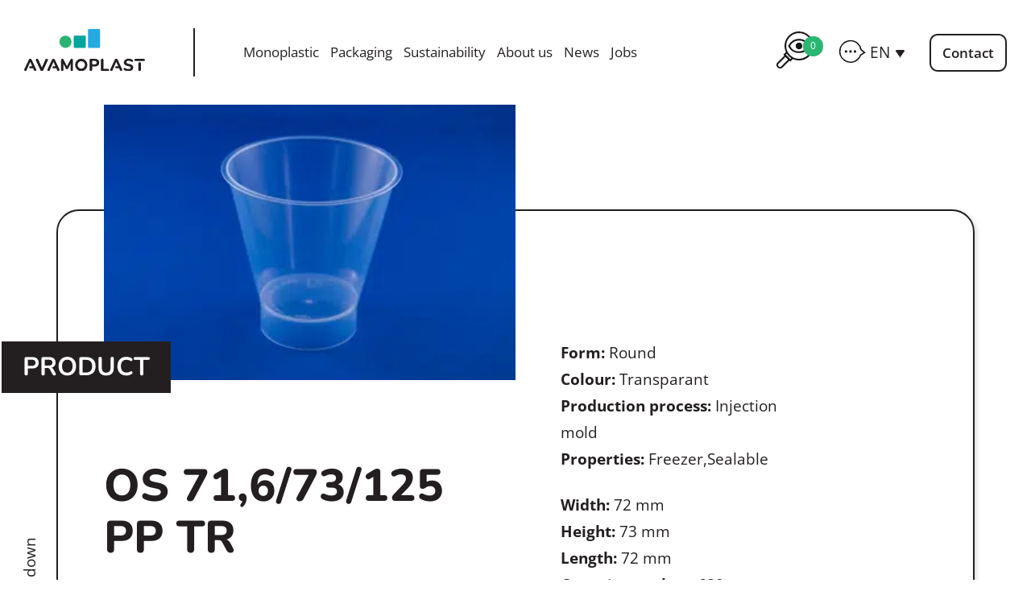

--- FILE ---
content_type: text/html; charset=UTF-8
request_url: https://avamoplast.be/en/product/os-716-73-125-pp-tr/
body_size: 22869
content:
<!DOCTYPE html><html lang="en-US" class="no-js"><head><script data-no-optimize="1">var litespeed_docref=sessionStorage.getItem("litespeed_docref");litespeed_docref&&(Object.defineProperty(document,"referrer",{get:function(){return litespeed_docref}}),sessionStorage.removeItem("litespeed_docref"));</script> <meta charset="UTF-8"><meta name="viewport" content="width=device-width, initial-scale=1"><link rel="profile" href="https://gmpg.org/xfn/11"><meta name='robots' content='index, follow, max-image-preview:large, max-snippet:-1, max-video-preview:-1' /><style>img:is([sizes="auto" i], [sizes^="auto," i]) { contain-intrinsic-size: 3000px 1500px }</style><link rel="alternate" hreflang="nl" href="https://avamoplast.be/product/os-716-73-125-pp-tr/" /><link rel="alternate" hreflang="en" href="https://avamoplast.be/en/product/os-716-73-125-pp-tr/" /><link rel="alternate" hreflang="fr" href="https://avamoplast.be/fr/produit/os-716-73-125-pp-tr/" /><link rel="alternate" hreflang="x-default" href="https://avamoplast.be/product/os-716-73-125-pp-tr/" /><title>OS 71,6/73/125 PP TR - Avamoplast</title><link rel="canonical" href="https://avamoplast.be/product/os-716-73-125-pp-tr/" /><meta property="og:locale" content="en_US" /><meta property="og:type" content="article" /><meta property="og:title" content="OS 71,6/73/125 PP TR - Avamoplast" /><meta property="og:url" content="https://avamoplast.be/en/product/os-716-73-125-pp-tr/" /><meta property="og:site_name" content="Avamoplast" /><meta property="og:image" content="https://avamoplast.be/wp-content/uploads/2022/04/SN5107273GG06.jpg" /><meta property="og:image:width" content="382" /><meta property="og:image:height" content="255" /><meta property="og:image:type" content="image/jpeg" /><meta name="twitter:card" content="summary_large_image" /> <script type="application/ld+json" class="yoast-schema-graph">{"@context":"https://schema.org","@graph":[{"@type":"WebPage","@id":"https://avamoplast.be/en/product/os-716-73-125-pp-tr/","url":"https://avamoplast.be/en/product/os-716-73-125-pp-tr/","name":"OS 71,6/73/125 PP TR - Avamoplast","isPartOf":{"@id":"https://avamoplast.be/en/#website"},"primaryImageOfPage":{"@id":"https://avamoplast.be/en/product/os-716-73-125-pp-tr/#primaryimage"},"image":{"@id":"https://avamoplast.be/en/product/os-716-73-125-pp-tr/#primaryimage"},"thumbnailUrl":"https://avamoplast.be/wp-content/uploads/2022/04/SN5107273GG06.jpg","datePublished":"2022-04-14T08:48:48+00:00","breadcrumb":{"@id":"https://avamoplast.be/en/product/os-716-73-125-pp-tr/#breadcrumb"},"inLanguage":"en-US","potentialAction":[{"@type":"ReadAction","target":["https://avamoplast.be/en/product/os-716-73-125-pp-tr/"]}]},{"@type":"ImageObject","inLanguage":"en-US","@id":"https://avamoplast.be/en/product/os-716-73-125-pp-tr/#primaryimage","url":"https://avamoplast.be/wp-content/uploads/2022/04/SN5107273GG06.jpg","contentUrl":"https://avamoplast.be/wp-content/uploads/2022/04/SN5107273GG06.jpg","width":382,"height":255},{"@type":"BreadcrumbList","@id":"https://avamoplast.be/en/product/os-716-73-125-pp-tr/#breadcrumb","itemListElement":[{"@type":"ListItem","position":1,"name":"Home","item":"https://avamoplast.be/en/"},{"@type":"ListItem","position":2,"name":"OS 71,6/73/125 PP TR"}]},{"@type":"WebSite","@id":"https://avamoplast.be/en/#website","url":"https://avamoplast.be/en/","name":"Avamoplast","description":"100% recyclable plastic packaging ","potentialAction":[{"@type":"SearchAction","target":{"@type":"EntryPoint","urlTemplate":"https://avamoplast.be/en/?s={search_term_string}"},"query-input":{"@type":"PropertyValueSpecification","valueRequired":true,"valueName":"search_term_string"}}],"inLanguage":"en-US"}]}</script> <link rel='dns-prefetch' href='//fonts.googleapis.com' /><link rel="alternate" type="application/rss+xml" title="Avamoplast &raquo; Feed" href="https://avamoplast.be/en/feed/" /><link rel="alternate" type="application/rss+xml" title="Avamoplast &raquo; Comments Feed" href="https://avamoplast.be/en/comments/feed/" /><link data-optimized="2" rel="stylesheet" href="https://avamoplast.be/wp-content/litespeed/css/cdda72e4455a56c510d98a126255e065.css?ver=418bf" /><style id='wp-block-library-theme-inline-css'>.wp-block-audio :where(figcaption){color:#555;font-size:13px;text-align:center}.is-dark-theme .wp-block-audio :where(figcaption){color:#ffffffa6}.wp-block-audio{margin:0 0 1em}.wp-block-code{border:1px solid #ccc;border-radius:4px;font-family:Menlo,Consolas,monaco,monospace;padding:.8em 1em}.wp-block-embed :where(figcaption){color:#555;font-size:13px;text-align:center}.is-dark-theme .wp-block-embed :where(figcaption){color:#ffffffa6}.wp-block-embed{margin:0 0 1em}.blocks-gallery-caption{color:#555;font-size:13px;text-align:center}.is-dark-theme .blocks-gallery-caption{color:#ffffffa6}:root :where(.wp-block-image figcaption){color:#555;font-size:13px;text-align:center}.is-dark-theme :root :where(.wp-block-image figcaption){color:#ffffffa6}.wp-block-image{margin:0 0 1em}.wp-block-pullquote{border-bottom:4px solid;border-top:4px solid;color:currentColor;margin-bottom:1.75em}.wp-block-pullquote cite,.wp-block-pullquote footer,.wp-block-pullquote__citation{color:currentColor;font-size:.8125em;font-style:normal;text-transform:uppercase}.wp-block-quote{border-left:.25em solid;margin:0 0 1.75em;padding-left:1em}.wp-block-quote cite,.wp-block-quote footer{color:currentColor;font-size:.8125em;font-style:normal;position:relative}.wp-block-quote:where(.has-text-align-right){border-left:none;border-right:.25em solid;padding-left:0;padding-right:1em}.wp-block-quote:where(.has-text-align-center){border:none;padding-left:0}.wp-block-quote.is-large,.wp-block-quote.is-style-large,.wp-block-quote:where(.is-style-plain){border:none}.wp-block-search .wp-block-search__label{font-weight:700}.wp-block-search__button{border:1px solid #ccc;padding:.375em .625em}:where(.wp-block-group.has-background){padding:1.25em 2.375em}.wp-block-separator.has-css-opacity{opacity:.4}.wp-block-separator{border:none;border-bottom:2px solid;margin-left:auto;margin-right:auto}.wp-block-separator.has-alpha-channel-opacity{opacity:1}.wp-block-separator:not(.is-style-wide):not(.is-style-dots){width:100px}.wp-block-separator.has-background:not(.is-style-dots){border-bottom:none;height:1px}.wp-block-separator.has-background:not(.is-style-wide):not(.is-style-dots){height:2px}.wp-block-table{margin:0 0 1em}.wp-block-table td,.wp-block-table th{word-break:normal}.wp-block-table :where(figcaption){color:#555;font-size:13px;text-align:center}.is-dark-theme .wp-block-table :where(figcaption){color:#ffffffa6}.wp-block-video :where(figcaption){color:#555;font-size:13px;text-align:center}.is-dark-theme .wp-block-video :where(figcaption){color:#ffffffa6}.wp-block-video{margin:0 0 1em}:root :where(.wp-block-template-part.has-background){margin-bottom:0;margin-top:0;padding:1.25em 2.375em}</style><style id='classic-theme-styles-inline-css'>/*! This file is auto-generated */
.wp-block-button__link{color:#fff;background-color:#32373c;border-radius:9999px;box-shadow:none;text-decoration:none;padding:calc(.667em + 2px) calc(1.333em + 2px);font-size:1.125em}.wp-block-file__button{background:#32373c;color:#fff;text-decoration:none}</style><style id='woocommerce-inline-inline-css'>.woocommerce form .form-row .required { visibility: visible; }</style><style id='wpml-legacy-dropdown-click-0-inline-css'>.wpml-ls-statics-shortcode_actions{background-color:#ffffff;}.wpml-ls-statics-shortcode_actions a, .wpml-ls-statics-shortcode_actions .wpml-ls-sub-menu a, .wpml-ls-statics-shortcode_actions .wpml-ls-sub-menu a:link, .wpml-ls-statics-shortcode_actions li:not(.wpml-ls-current-language) .wpml-ls-link, .wpml-ls-statics-shortcode_actions li:not(.wpml-ls-current-language) .wpml-ls-link:link {color:#231f20;background-color:#ffffff;}.wpml-ls-statics-shortcode_actions .wpml-ls-sub-menu a:hover,.wpml-ls-statics-shortcode_actions .wpml-ls-sub-menu a:focus, .wpml-ls-statics-shortcode_actions .wpml-ls-sub-menu a:link:hover, .wpml-ls-statics-shortcode_actions .wpml-ls-sub-menu a:link:focus {color:#231f20;background-color:#ffffff;}.wpml-ls-statics-shortcode_actions .wpml-ls-current-language > a {color:#231f20;background-color:#ffffff;}.wpml-ls-statics-shortcode_actions .wpml-ls-current-language:hover>a, .wpml-ls-statics-shortcode_actions .wpml-ls-current-language>a:focus {color:#231f20;background-color:#ffffff;}</style> <script type="litespeed/javascript" data-src="https://avamoplast.be/wp-includes/js/jquery/jquery.min.js" id="jquery-core-js"></script> <script id="wpml-cookie-js-extra" type="litespeed/javascript">var wpml_cookies={"wp-wpml_current_language":{"value":"en","expires":1,"path":"\/"}};var wpml_cookies={"wp-wpml_current_language":{"value":"en","expires":1,"path":"\/"}}</script> <script id="wc-add-to-cart-js-extra" type="litespeed/javascript">var wc_add_to_cart_params={"ajax_url":"\/wp-admin\/admin-ajax.php?lang=en","wc_ajax_url":"\/en\/?wc-ajax=%%endpoint%%","i18n_view_cart":"View cart","cart_url":"https:\/\/avamoplast.be\/en\/cart-2\/","is_cart":"","cart_redirect_after_add":"no"}</script> <script id="wc-single-product-js-extra" type="litespeed/javascript">var wc_single_product_params={"i18n_required_rating_text":"Please select a rating","i18n_rating_options":["1 of 5 stars","2 of 5 stars","3 of 5 stars","4 of 5 stars","5 of 5 stars"],"i18n_product_gallery_trigger_text":"View full-screen image gallery","review_rating_required":"yes","flexslider":{"rtl":!1,"animation":"slide","smoothHeight":!0,"directionNav":!1,"controlNav":"thumbnails","slideshow":!1,"animationSpeed":500,"animationLoop":!1,"allowOneSlide":!1},"zoom_enabled":"1","zoom_options":[],"photoswipe_enabled":"1","photoswipe_options":{"shareEl":!1,"closeOnScroll":!1,"history":!1,"hideAnimationDuration":0,"showAnimationDuration":0},"flexslider_enabled":"1"}</script> <script id="woocommerce-js-extra" type="litespeed/javascript">var woocommerce_params={"ajax_url":"\/wp-admin\/admin-ajax.php?lang=en","wc_ajax_url":"\/en\/?wc-ajax=%%endpoint%%","i18n_password_show":"Show password","i18n_password_hide":"Hide password"}</script> <link rel="https://api.w.org/" href="https://avamoplast.be/en/wp-json/" /><link rel="alternate" title="JSON" type="application/json" href="https://avamoplast.be/en/wp-json/wp/v2/product/10733" /><link rel="EditURI" type="application/rsd+xml" title="RSD" href="https://avamoplast.be/xmlrpc.php?rsd" /><meta name="generator" content="WordPress 6.8.3" /><meta name="generator" content="WooCommerce 10.3.5" /><link rel='shortlink' href='https://avamoplast.be/en/?p=10733' /><link rel="alternate" title="oEmbed (JSON)" type="application/json+oembed" href="https://avamoplast.be/en/wp-json/oembed/1.0/embed?url=https%3A%2F%2Favamoplast.be%2Fen%2Fproduct%2Fos-716-73-125-pp-tr%2F" /><link rel="alternate" title="oEmbed (XML)" type="text/xml+oembed" href="https://avamoplast.be/en/wp-json/oembed/1.0/embed?url=https%3A%2F%2Favamoplast.be%2Fen%2Fproduct%2Fos-716-73-125-pp-tr%2F&#038;format=xml" /><meta name="generator" content="WPML ver:4.8.5 stt:37,1,4;" />
<style>/**************************************************************
*** CUSTOM COLORS + SETTINGS
**************************************************************/
/* show hovers on non-touch devices only */
/* menu label */
.taptap-menu-button-wrapper:hover .taptap-menu-button-label { color:; }
/* logo hover */
.taptap-logo a:hover { color:; }
/* search label hover */
.taptap-search-button-wrapper:hover .taptap-search-button-label { color:; }
/* search button hover*/
.taptap-search-button-wrapper:hover .taptap-search-button { border-color:#ddd; }
.taptap-search-button-wrapper:hover .taptap-search-button::after { background-color:#ddd; }
/* search close button hover */
.taptap-search-close-wrapper:hover .taptap-search-close-inner::before,
.taptap-search-close-wrapper:hover .taptap-search-close-inner::after { background-color:#ddd; }
/* search clear field button hover */
.taptap-search-clear-wrapper:hover .taptap-search-clear { background-color:#666; }
/* current menu item hover */
.taptap-by-bonfire ul li.current-menu-item.full-item-arrow-hover > a,
.taptap-by-bonfire ul li.current-menu-item > a:hover { color:#231f20; }
/* current submenu item hover */
.taptap-by-bonfire .sub-menu .current-menu-item.full-item-arrow-hover > a,
.taptap-by-bonfire .sub-menu .current-menu-item > a:hover { color:; }
/* menu item icon hover */
.taptap-by-bonfire ul li a:hover i,
.taptap-by-bonfire ul li.full-item-arrow-hover a i { color:; }
/* submenu item icon hover */
.taptap-by-bonfire .sub-menu a:hover i,
.taptap-by-bonfire .sub-menu .full-item-arrow-hover a i { color:; }
/* menu item hovers */
.taptap-by-bonfire ul li.full-item-arrow-hover > a,
.taptap-by-bonfire ul li a:hover { color:#231f20; }
.taptap-by-bonfire ul.sub-menu li.full-item-arrow-hover > a,
.taptap-by-bonfire ul.sub-menu li a:hover { color:#77787C; }
/* submenu arrow hover */
.full-item-arrow-hover > .taptap-sub-arrow .taptap-sub-arrow-inner::before,
.full-item-arrow-hover > .taptap-sub-arrow .taptap-sub-arrow-inner::after,
.taptap-sub-arrow:hover .taptap-sub-arrow-inner::before,
.taptap-sub-arrow:hover .taptap-sub-arrow-inner::after { background-color:#fff; }
/* menu button hover */
.taptap-menu-button-wrapper:hover .taptap-main-menu-button:before,
.taptap-menu-button-wrapper:hover .taptap-main-menu-button div.taptap-main-menu-button-middle:before,
.taptap-menu-button-wrapper:hover .taptap-main-menu-button:after,
.taptap-menu-button-wrapper:hover .taptap-main-menu-button-two:before,
.taptap-menu-button-wrapper:hover .taptap-main-menu-button-two div.taptap-main-menu-button-two-middle:before,
.taptap-menu-button-wrapper:hover .taptap-main-menu-button-two:after,
.taptap-menu-button-wrapper:hover .taptap-main-menu-button-three:before,
.taptap-menu-button-wrapper:hover .taptap-main-menu-button-three div.taptap-main-menu-button-three-middle:before,
.taptap-menu-button-wrapper:hover .taptap-main-menu-button-three:after,
.taptap-menu-button-wrapper:hover .taptap-main-menu-button-four:before,
.taptap-menu-button-wrapper:hover .taptap-main-menu-button-four div.taptap-main-menu-button-four-middle:before,
.taptap-menu-button-wrapper:hover .taptap-main-menu-button-four:after,
.taptap-menu-button-wrapper:hover .taptap-main-menu-button-five:before,
.taptap-menu-button-wrapper:hover .taptap-main-menu-button-five div.taptap-main-menu-button-five-middle:before,
.taptap-menu-button-wrapper:hover .taptap-main-menu-button-five:after,
.taptap-menu-button-wrapper:hover .taptap-main-menu-button-six:before,
.taptap-menu-button-wrapper:hover .taptap-main-menu-button-six:after {
    background-color:#231f23;
}
/* menu bars hover (if menu opened) */
.taptap-menu-active:hover .taptap-main-menu-button:before,
.taptap-menu-active:hover .taptap-main-menu-button div.taptap-main-menu-button-middle:before,
.taptap-menu-active:hover .taptap-main-menu-button:after,
.taptap-menu-active:hover .taptap-main-menu-button-two:before,
.taptap-menu-active:hover .taptap-main-menu-button-two div.taptap-main-menu-button-two-middle:before,
.taptap-menu-active:hover .taptap-main-menu-button-two:after,
.taptap-menu-active:hover .taptap-main-menu-button-three:before,
.taptap-menu-active:hover .taptap-main-menu-button-three div.taptap-main-menu-button-three-middle:before,
.taptap-menu-active:hover .taptap-main-menu-button-three:after,
.taptap-menu-active:hover .taptap-main-menu-button-four:before,
.taptap-menu-active:hover .taptap-main-menu-button-four div.taptap-main-menu-button-four-middle:before,
.taptap-menu-active:hover .taptap-main-menu-button-four:after,
.taptap-menu-active:hover .taptap-main-menu-button-five:before,
.taptap-menu-active:hover .taptap-main-menu-button-five div.taptap-main-menu-button-five-middle:before,
.taptap-menu-active:hover .taptap-main-menu-button-five:after,
.taptap-menu-active:hover .taptap-main-menu-button-six:before,
.taptap-menu-active:hover .taptap-main-menu-button-six:after {
    background-color:#231f20;
}        

/* MENU BUTTON */
/* menu button opacity */
.taptap-menu-button-wrapper { opacity:; }
/* menu button */
.taptap-main-menu-button:before,
.taptap-main-menu-button div.taptap-main-menu-button-middle:before,
.taptap-main-menu-button:after,
.taptap-main-menu-button-two:before,
.taptap-main-menu-button-two div.taptap-main-menu-button-two-middle:before,
.taptap-main-menu-button-two:after,
.taptap-main-menu-button-three:before,
.taptap-main-menu-button-three div.taptap-main-menu-button-three-middle:before,
.taptap-main-menu-button-three:after,
.taptap-main-menu-button-four:before,
.taptap-main-menu-button-four div.taptap-main-menu-button-four-middle:before,
.taptap-main-menu-button-four:after,
.taptap-main-menu-button-five:before,
.taptap-main-menu-button-five div.taptap-main-menu-button-five-middle:before,
.taptap-main-menu-button-five:after,
.taptap-main-menu-button-six:before,
.taptap-main-menu-button-six:after {
    background-color:#231f20;
    }
/* menu button (if menu opened) */
.taptap-menu-active .taptap-main-menu-button:before,
.taptap-menu-active .taptap-main-menu-button div.taptap-main-menu-button-middle:before,
.taptap-menu-active .taptap-main-menu-button:after,
.taptap-menu-active .taptap-main-menu-button-two:before,
.taptap-menu-active .taptap-main-menu-button-two div.taptap-main-menu-button-two-middle:before,
.taptap-menu-active .taptap-main-menu-button-two:after,
.taptap-menu-active .taptap-main-menu-button-three:before,
.taptap-menu-active .taptap-main-menu-button-three div.taptap-main-menu-button-three-middle:before,
.taptap-menu-active .taptap-main-menu-button-three:after,
.taptap-menu-active .taptap-main-menu-button-four:before,
.taptap-menu-active .taptap-main-menu-button-four div.taptap-main-menu-button-four-middle:before,
.taptap-menu-active .taptap-main-menu-button-four:after,
.taptap-menu-active .taptap-main-menu-button-five:before,
.taptap-menu-active .taptap-main-menu-button-five div.taptap-main-menu-button-five-middle:before,
.taptap-menu-active .taptap-main-menu-button-five:after,
.taptap-menu-active .taptap-main-menu-button-six:before,
.taptap-menu-active .taptap-main-menu-button-six:after { background-color:#231f20; }
/* menu button animations (-/X) */
/* X SIGN ANIMATION */
    /* button style #1 top bar*/
    .taptap-menu-active .taptap-main-menu-button:before {
        transform:translateY(9px) rotate(45deg);
        -moz-transform:translateY(9px) rotate(45deg);
        -webkit-transform:translateY(9px) rotate(45deg);
    }
    /* button style #1 bottom bar*/
    .taptap-menu-active .taptap-main-menu-button:after {
        transform:translateY(-9px) rotate(-45deg);
        -moz-transform:translateY(-9px) rotate(-45deg);
        -webkit-transform:translateY(-9px) rotate(-45deg);
    }
    /* button style #1 middle bar*/
    .taptap-menu-active div.taptap-main-menu-button-middle:before {
        opacity:0;
        pointer-events:none;
        
        -webkit-transform:translateX(-20px);
        -moz-transform:translateX(-20px);
        transform:translateX(-20px);
        
        -webkit-transition:all .25s ease, opacity .25s ease .025s;
        -moz-transition:all .25s ease, opacity .25s ease .025s;
        transition:all .25s ease, opacity .25s ease .025s;
    }
    /* button style #2 top bar*/
    .taptap-menu-active .taptap-main-menu-button-two:before {
        transform:translateY(9px) rotate(45deg);
        -moz-transform:translateY(9px) rotate(45deg);
        -webkit-transform:translateY(9px) rotate(45deg);
    }
    .taptap-menu-active .taptap-main-menu-button-two:hover:before { width:30px; }
    /* button style #2 bottom bar*/
    .taptap-menu-active .taptap-main-menu-button-two:after {
        width:30px;
        margin-left:0;
        transform:translateY(-9px) rotate(-45deg);
        -moz-transform:translateY(-9px) rotate(-45deg);
        -webkit-transform:translateY(-9px) rotate(-45deg);
    }
    /* button style #2 middle bar*/
    .taptap-menu-active div.taptap-main-menu-button-two-middle:before {
        opacity:0;
        pointer-events:none;
        
        -webkit-transform:translateX(-20px);
        -moz-transform:translateX(-20px);
        transform:translateX(-20px);
        
        -webkit-transition:all .25s ease, opacity .25s ease .025s;
        -moz-transition:all .25s ease, opacity .25s ease .025s;
        transition:all .25s ease, opacity .25s ease .025s;
    }
    /* button style #3 top bar*/
    .taptap-menu-active .taptap-main-menu-button-three:before {
        transform:translateY(9px) rotate(45deg);
        -moz-transform:translateY(9px) rotate(45deg);
        -webkit-transform:translateY(9px) rotate(45deg);
    }
    /* button style #3 bottom bar*/
    .taptap-menu-active .taptap-main-menu-button-three:after {
        transform:translateY(-9px) rotate(-45deg);
        -moz-transform:translateY(-9px) rotate(-45deg);
        -webkit-transform:translateY(-9px) rotate(-45deg);
    }
    /* button style #3 middle bar*/
    .taptap-menu-active div.taptap-main-menu-button-three-middle:before {
        opacity:0;
        pointer-events:none;
        
        -webkit-transform:translateX(-20px);
        -moz-transform:translateX(-20px);
        transform:translateX(-20px);
        
        -webkit-transition:all .25s ease, opacity .25s ease .025s;
        -moz-transition:all .25s ease, opacity .25s ease .025s;
        transition:all .25s ease, opacity .25s ease .025s;
    }
    /* button style #4 top bar*/
    .taptap-menu-active .taptap-main-menu-button-four:before {
        transform:translateY(9px) rotate(45deg);
        -moz-transform:translateY(9px) rotate(45deg);
        -webkit-transform:translateY(9px) rotate(45deg);
    }
    .taptap-menu-active .taptap-main-menu-button-four:hover:before { width:25px; }
    /* button style #4 bottom bar*/
    .taptap-menu-active .taptap-main-menu-button-four:after {
        width:25px;
        transform:translateY(-9px) rotate(-45deg);
        -moz-transform:translateY(-9px) rotate(-45deg);
        -webkit-transform:translateY(-9px) rotate(-45deg);
    }
    /* button style #4 middle bar*/
    .taptap-menu-active div.taptap-main-menu-button-four-middle:before {
        opacity:0;
        pointer-events:none;
        
        -webkit-transform:translateX(-20px);
        -moz-transform:translateX(-20px);
        transform:translateX(-20px);
        
        -webkit-transition:all .25s ease, opacity .25s ease .025s;
        -moz-transition:all .25s ease, opacity .25s ease .025s;
        transition:all .25s ease, opacity .25s ease .025s;
    }
    /* button style #5 top bar*/
    .taptap-menu-active .taptap-main-menu-button-five:before {
        transform:translateY(11px) rotate(45deg);
        -moz-transform:translateY(11px) rotate(45deg);
        -webkit-transform:translateY(11px) rotate(45deg);
    }
    /* button style #5 bottom bar*/
    .taptap-menu-active .taptap-main-menu-button-five:after {
        transform:translateY(-11px) rotate(-45deg);
        -moz-transform:translateY(-11px) rotate(-45deg);
        -webkit-transform:translateY(-11px) rotate(-45deg);
    }
    /* button style #5 middle bar*/
    .taptap-menu-active div.taptap-main-menu-button-five-middle:before {
        opacity:0;
        pointer-events:none;
        
        -webkit-transform:translateX(-20px);
        -moz-transform:translateX(-20px);
        transform:translateX(-20px);
        
        -webkit-transition:all .25s ease, opacity .25s ease .025s;
        -moz-transition:all .25s ease, opacity .25s ease .025s;
        transition:all .25s ease, opacity .25s ease .025s;
    }
    /* button style #6 top bar*/
    .taptap-menu-active .taptap-main-menu-button-six:before {
        transform:translateY(4px) rotate(45deg);
        -moz-transform:translateY(4px) rotate(45deg);
        -webkit-transform:translateY(4px) rotate(45deg);
    }
    /* button style #6 bottom bar*/
    .taptap-menu-active .taptap-main-menu-button-six:after {
        transform:translateY(-4px) rotate(-45deg);
        -moz-transform:translateY(-4px) rotate(-45deg);
        -webkit-transform:translateY(-4px) rotate(-45deg);
    }
/* menu button animation speed + logo/search hover speeds */
.taptap-menu-button-label::before,
.taptap-menu-button-label::after,
.taptap-search-button-label,
.taptap-search-button,
.taptap-search-button::after,
.taptap-logo a,
.taptap-search-close-inner::before,
.taptap-search-close-inner::after,
.taptap-search-clear,
.taptap-main-menu-button:before,
.taptap-main-menu-button div.taptap-main-menu-button-middle:before,
.taptap-main-menu-button:after,
.taptap-main-menu-button-two:before,
.taptap-main-menu-button-two div.taptap-main-menu-button-two-middle:before,
.taptap-main-menu-button-two:after,
.taptap-main-menu-button-three:before,
.taptap-main-menu-button-three div.taptap-main-menu-button-three-middle:before,
.taptap-main-menu-button-three:after,
.taptap-main-menu-button-four:before,
.taptap-main-menu-button-four div.taptap-main-menu-button-four-middle:before,
.taptap-main-menu-button-four:after,
.taptap-main-menu-button-five:before,
.taptap-main-menu-button-five div.taptap-main-menu-button-five-middle:before,
.taptap-main-menu-button-five:after,
.taptap-main-menu-button-six:before,
.taptap-main-menu-button-six:after {
    -webkit-transition:all s ease !important;
    -moz-transition:all s ease !important;
    transition:all s ease !important;
}
/* menu button top, side distances + right position */
.taptap-menu-button-wrapper { top:px; }
    .taptap-menu-button-wrapper {
        right:15px;
        left:auto;
    }
    .taptap-menu-button-label::after {
        left:auto;
        right:0;
    }
/* if menu button hidden, remove button height and set default label position to 0 */
/* menu button label customization */
.taptap-menu-button-label {
    left:px;
    top:0px;
    color:#231f20;
    font-size:22px;
    letter-spacing:px;
}
/* menu button label font + theme font */
    .taptap-menu-button-label {
        font-family:Open Sans;
    }
/* menu button labels */
.taptap-menu-button-label::before { content:'Menu'; }

/* LOGO */
/* logo font size + letter spacing */
.taptap-logo a {
    color:;
    font-size:px;
    letter-spacing:px;
}
/* logo font + theme font */
    /* logo image size + top/side distances + right positioning */
.taptap-logo-image img { max-height:px; }
.taptap-logo-wrapper { top:px; }






/* WOO BUTTON */
/* woocommerce icon select */
/* woocommerce icon colors */
.taptap-shopping-icon {
    background-color:;
}
a.taptap-cart-count:hover .taptap-shopping-icon {
    background-color:;
}
.taptap-cart-count > span {
    color:;
    background-color:;
}
/* woo button top, side distances + right position */
.taptap-woo-button-wrapper { top:px; }

/* SEARCH */
/* search button */
.taptap-search-button {
    border-color:;
        }
.taptap-search-button::after {
    background-color:;
    }
/* search button top, side distances + right position */
.taptap-search-button-wrapper { top:px; }
/* if search button hidden, remove button height and set default label position to 0 */
.taptap-search-button-wrapper { height:auto; }
.taptap-search-button-label { top:0; left:0; }
/* search button label customization */
.taptap-search-button-label {
    left:px;
    top:px;
    color:;
    font-size:px;
    letter-spacing:px;
}
/* search button label font + theme font */
    /* search form background + background color + animation speed */
.taptap-search-wrapper,
.taptap-search-background {
    height:px;
    
    -webkit-transition:-webkit-transform s ease 0s, top 0s ease s;
    -moz-transition:-moz-transform s ease 0s, top 0s ease s;
    transition:transform s ease 0s, top 0s ease s;
}
.taptap-search-background {
    opacity:;
    background-color:;
}
.taptap-search-wrapper-active {
    -webkit-transition:-webkit-transform s ease 0s, top 0s ease 0s !important;
    -moz-transition:-moz-transform s ease 0s, top 0s ease 0s !important;
    transition:transform s ease 0s, top 0s ease 0s !important;
}
.taptap-search-overlay {
    background-color:;
    -webkit-transition:opacity s ease 0s, top 0s ease s;
    -moz-transition:opacity s ease 0s, top 0s ease s;
    transition:opacity s ease 0s, top 0s ease s;
}
.taptap-search-overlay-active {
    opacity:;
    -webkit-transition:opacity s ease 0s, top 0s ease 0s;
    -moz-transition:opacity s ease 0s, top 0s ease 0s;
    transition:opacity s ease 0s, top 0s ease 0s;
}
/* search form placeholder */
#searchform input::-webkit-input-placeholder { font-size:px; color: !important; }
#searchform input:-moz-placeholder { font-size:px; color: !important; }
#searchform input::-moz-placeholder { font-size:px; color: !important; }
#searchform input:-ms-input-placeholder { font-size:px; color: !important; }
/* search form text color + align + padding if clear field hidden */
.taptap-search-wrapper #searchform input {
    color:;
    font-size:px;
    letter-spacing:px;
        }
/* search field font */
    /* search form close button */
.taptap-search-close-inner::before,
.taptap-search-close-inner::after { background-color:; }
/* search clear field button */
.taptap-search-clear { background-color:; }
/* make search field X the same color as search field background */
.taptap-search-clear::before,
.taptap-search-clear::after { background-color:; }

/* HEADER */
/* header height + background image + background color */
.taptap-header-bg-image {
    height:px;
    opacity:;
    background-image:url();

    }
.taptap-header {
    height:px;
    background-color:;
    opacity:;
}
/* show header shadow */

/* MENU CONTAINER */
/* background color */
.taptap-background-color {
    opacity:0.94;
    background-color:#ffffff;
}
/* pulsating background colors + speed */
/* background image opacity + horizontal/vertical alignment */
.taptap-background-image {
    opacity:;
    background-position: ;
    background-size:;
}
/* background pattern */
/* menu container top/bottom padding */
.taptap-main-inner-inner {
    padding-top:px;
    padding-bottom:px;
    padding-left:px;
    padding-right:px;
}
/* max content width */
.taptap-contents-wrapper {
    max-width:px;
}
/* menu container appearance speed */
.taptap-main-wrapper {
    -webkit-transition:-webkit-transform s ease, top 0s ease s, opacity s ease 0s;
    -moz-transition:-moz-transform s ease, top 0s ease s, opacity s ease 0s;
    transition:transform s ease, top 0s ease s, opacity s ease 0s;
}
.taptap-main-wrapper-active {
    -webkit-transition:-webkit-transform s ease, top 0s ease 0s, opacity s ease 0s;
    -moz-transition:-moz-transform s ease, top 0s ease 0s, opacity s ease 0s;
    transition:transform s ease, top 0s ease 0s, opacity s ease 0s;
}
.taptap-background-color,
.taptap-background-image {
    -webkit-transition:-webkit-transform s ease, top 0s ease s;
    -moz-transition:-moz-transform s ease, top 0s ease s;
    transition:transform s ease, top 0s ease s;
}
.taptap-background-color-active,
.taptap-background-image-active {
    -webkit-transition:-webkit-transform s ease, top 0s ease 0s;
    -moz-transition:-moz-transform s ease, top 0s ease 0s;
    transition:transform s ease, top 0s ease 0s;
}
/* menu corner roundness */
.taptap-background-color,
.taptap-background-image,
.taptap-main-wrapper {
	border-radius:px;
}
/* distance from edges */
/* menu contents horizontal alignment */
/* menu contents vertical alignment */
    .taptap-main-inner-inner { vertical-align:middle; }
/* menu animations (top/left/right/bottom/fade) */
.taptap-main-wrapper {
    -webkit-transform:translateY(-125%) scale(0.75);
    -moz-transform:translateY(-125%) scale(0.75);
    transform:translateY(-125%) scale(0.75);
}
.taptap-main-wrapper-active {
    -webkit-transform:translateY(0) scale(1);
    -moz-transform:translateY(0) scale(1);
    transform:translateY(0) scale(1);
}
    .taptap-background-color,
    .taptap-background-image {
        opacity:0;
        
        -webkit-transition:opacity .5s ease, top 0s ease .5s, transform .5s ease;
        -moz-transition:opacity .5s ease, top 0s ease .5s, transform .5s ease;
        transition:opacity .5s ease, top 0s ease .5s, transform .5s ease;
    }
    .taptap-background-color-active,
    .taptap-background-image-active {
        opacity:0.94;
        
        -webkit-transition:opacity .5s ease, top 0s ease 0s, transform .5s ease;
        -moz-transition:opacity .5s ease, top 0s ease 0s, transform .5s ease;
        transition:opacity .5s ease, top 0s ease 0s, transform .5s ease;
    }
    .taptap-main-wrapper {
        -webkit-transform:translateY(0) translateX(0) scale(0.75);
        -moz-transform:translateY(0) translateX(0) scale(0.75);
        transform:translateY(0) translateX(0) scale(0.75);
    }
    .taptap-background-color,
    .taptap-background-image {
        -webkit-transform:translateY(0) translateX(0) ;
        -moz-transform:translateY(0) translateX(0) ;
        transform:translateY(0) translateX(0) ;
    }
    .taptap-main-wrapper-active,
    .taptap-background-color-active,
    .taptap-background-image-active {
        -webkit-transform:translateY(0) translateX(0) scale(1);
        -moz-transform:translateY(0) translateX(0) scale(1);
        transform:translateY(0) translateX(0) scale(1);
    }
    .taptap-background-image { opacity:0; }
    .taptap-background-image-active { opacity:0.1; }

/* BACKGROUND OVERLAY */
/* background overlay opacity + color + animation speed */
.taptap-background-overlay {
    background-color:;
    
    -webkit-transition:opacity s ease, top 0s ease s;
    -moz-transition:opacity s ease, top 0s ease s;
    transition:opacity s ease, top 0s ease s;
}
.taptap-background-overlay-active {
    opacity:;
    
    -webkit-transition:opacity s ease, top 0s ease 0s;
    -moz-transition:opacity s ease, top 0s ease 0s;
    transition:opacity s ease, top 0s ease 0s;
}

/* ALTERNATE CLOSE BUTTON */
.taptap-alternate-close-button {
        top:px;
            right:px;
    }
.taptap-alternate-close-button::before,
.taptap-alternate-close-button::after {
    background-color:;
    height:px;
}
.taptap-alternate-close-button:hover::before,
.taptap-alternate-close-button:hover::after {
    background-color:;
}

/* HEADING + SUBHEADING */
/* headings */
.taptap-heading,
.taptap-heading a,
.taptap-heading a:hover { color:; }
.taptap-subheading,
.taptap-subheading a,
.taptap-subheading a:hover { color:; }
/* heading */
.taptap-heading,
.taptap-heading a {
    font-size:px;
    letter-spacing:px;
    line-height:px;
}
/* subheading */
.taptap-subheading {
    margin-top:px;
}
.taptap-subheading,
.taptap-subheading a {
    font-size:px;
    letter-spacing:px;
    line-height:px;
}
/* heading font */
    
/* subheading font */
    
/* HEADING IMAGE */
.taptap-image {
    margin-top:px;
    margin-bottom:px;
}
.taptap-image img {
    max-width:px;
}

/* MENUS */
/* menu */
.taptap-by-bonfire ul li a {
    color:#231f20;
    font-size:21px;
    line-height:21px;
    letter-spacing:px;
    margin-top:px;
}
.taptap-by-bonfire > .menu > li.menu-item-has-children > span { margin-top:px; }
/* submenu */
.taptap-by-bonfire .sub-menu a {
    color:;
    font-size:px;
    letter-spacing:px;
    margin-bottom:8px;
}
/* drop-down arrow position (top-level) */
.taptap-by-bonfire > .menu > li.menu-item-has-children > span { top:px; }
/* drop-down arrow position (sub-level) */
.taptap-by-bonfire .sub-menu li.menu-item-has-children span { top:px; }
/* submenu arrow */
.taptap-sub-arrow .taptap-sub-arrow-inner::before,
.taptap-sub-arrow .taptap-sub-arrow-inner::after { background-color:; }
.taptap-by-bonfire .menu li span { border-color:; }
/* current menu items */
.taptap-by-bonfire ul li.current-menu-item > a { color:#231f20; }
.taptap-by-bonfire .sub-menu .current-menu-item > a { color:; }
/* menu font */
    .taptap-by-bonfire ul li a {
        font-family:Open Sans;
    }

/* MENU ITEM DESCRIPTIONS */
.taptap-menu-item-description {
    color:;
    font-size:px;
    padding-top:px;
    padding-bottom:px;
    line-height:px;
    letter-spacing:px;
}
    /* menu item description font */
    
/* MENU ITEM ICONS */
/* menu icons */
.taptap-by-bonfire ul li a i {
    color:;
    font-size:px;
    margin-top:px;
}
/* submenu icons */
.taptap-by-bonfire .sub-menu a i {
    color:;
    font-size:px;
    margin-top:px;
}

/* IMAGE-BASED MENU */
/* image-based menu item colors */
.taptap-image-grid-item > a { color:; }
.taptap-by-bonfire-image .sub-menu li a { color:; }
.taptap-by-bonfire-image .sub-menu li a:hover { color:; }
/* image-based drop-down indicator colors */
.taptap-by-bonfire-image .taptap-image-sub-arrow-inner::before,
.taptap-by-bonfire-image .taptap-image-sub-arrow-inner::after { background-color:; }
.taptap-by-bonfire-image .taptap-image-sub-arrow { background:; }
/* image-based sub-menu drop-down indicator colors */
.taptap-by-bonfire-image .sub-menu .taptap-image-sub-arrow-inner::before,
.taptap-by-bonfire-image .sub-menu .taptap-image-sub-arrow-inner::after { background-color:; }
.taptap-by-bonfire-image .sub-menu .taptap-image-sub-arrow { background:; }
.taptap-by-bonfire-image .sub-menu span.taptap-submenu-active { border-color:; }
/* image-based scrollbar color */
.taptap-image-grid-item > .scroll-element .scroll-bar { background-color:; }
/* image-based background color */
.taptap-image-grid-item { background:; }
.taptap-image-grid-item > ul::before {
	background:;
	background:linear-gradient(180deg, rgba(30,30,30,0) 25%,  100%,  100%);
}
/* image-based menu animation origin */
.taptap-by-bonfire-image > ul > li {
	opacity:0;
	-webkit-transform:translateY(125px);
	-moz-transform:translateY(125px);
	transform:translateY(125px);
}
/* image-based menu corner roundness */
.taptap-image-grid-item,
.taptap-image-grid-item > a:before {
    border-radius:px;
}
/* image-based menu item gap */
.taptap-by-bonfire-image > ul {
    grid-gap:px;
}
/* image-based menu images */
.taptap-by-bonfire-image > ul > li:first-child .taptap-image-grid-item > a:before {
	background-image:url();
}
.taptap-by-bonfire-image > ul > li:nth-child(2) .taptap-image-grid-item > a:before {
	background-image:url();
}
.taptap-by-bonfire-image > ul > li:nth-child(3) .taptap-image-grid-item > a:before {
	background-image:url();
}
.taptap-by-bonfire-image > ul > li:nth-child(4) .taptap-image-grid-item > a:before {
	background-image:url();
}
.taptap-by-bonfire-image > ul > li:nth-child(5) .taptap-image-grid-item > a:before {
	background-image:url();
}
.taptap-by-bonfire-image > ul > li:nth-child(6) .taptap-image-grid-item > a:before {
	background-image:url();
}
.taptap-by-bonfire-image > ul > li:nth-child(7) .taptap-image-grid-item > a:before {
	background-image:url();
}
.taptap-by-bonfire-image > ul > li:nth-child(8) .taptap-image-grid-item > a:before {
	background-image:url();
}
.taptap-by-bonfire-image > ul > li:nth-child(9) .taptap-image-grid-item > a:before {
	background-image:url();
}

/* WIDGETS */
/* widget top distance */
.taptap-widgets-wrapper { margin-top:px; }
/* widget titles */
.taptap-widgets-wrapper .widget .widgettitle {
    color:;
    font-size:px;
    letter-spacing:px;
    line-height:px;
}
/* widget title font */
    /* widgets */
.taptap-widgets-wrapper .widget,
.taptap-widgets-wrapper .widget a {
    color:;
    font-size:px;
    letter-spacing:px;
    line-height:px;
}
.taptap-widgets-wrapper .widget a {
    color:;
}
.taptap-widgets-wrapper .widget a:hover {
    color:;
}
/* widget font */
    
/* STYLED SCROLLBAR */
/* show scrollbar styling, if scrollbar enabled */

/* MENU ITEMS APPEARACE ANIMATION */

/* MISC */
/* show header + search when menu open */
/* push down site by height of menu */
/* if submenu arrow divider is hidden */</style><style type="text/css">.wmc-count{
    background-color: #2BB673 !important;
    }
    .wmc-count{
    color: #fff !important;
    }
    .wmc-content h3{
    background-color: #231F20 !important;
    color: #fff !important;
    }
    a.wmc-view-cart{
    background-color: #231F20 !important;
    color: #fff !important;
    }
    a.wmc-view-cart:hover{
    background-color: #231F20 !important;
    color: #fff !important;
    }
    a.wmc-checkout{
    background-color: #231F20 !important;
    color: #fff !important;
    }
    a.wmc-checkout:hover{
    background-color: #231F20 !important;
    color: #fff !important;
    }
        .wmc-cart-wrapper{
    right: 50px;
    top: 150px;
    }
    .wmc-cart{
    right: 10px;
    }</style><style></style> <script type="litespeed/javascript">jQuery(document).ready(function(){jQuery('.related-products').owlCarousel({loop:!0,margin:70,dots:!0,responsive:{0:{items:1},600:{items:2},1000:{items:3}}})})</script> <noscript><style>.woocommerce-product-gallery{ opacity: 1 !important; }</style></noscript><meta name="generator" content="Elementor 3.33.1; features: additional_custom_breakpoints; settings: css_print_method-external, google_font-enabled, font_display-auto"><style>.e-con.e-parent:nth-of-type(n+4):not(.e-lazyloaded):not(.e-no-lazyload),
				.e-con.e-parent:nth-of-type(n+4):not(.e-lazyloaded):not(.e-no-lazyload) * {
					background-image: none !important;
				}
				@media screen and (max-height: 1024px) {
					.e-con.e-parent:nth-of-type(n+3):not(.e-lazyloaded):not(.e-no-lazyload),
					.e-con.e-parent:nth-of-type(n+3):not(.e-lazyloaded):not(.e-no-lazyload) * {
						background-image: none !important;
					}
				}
				@media screen and (max-height: 640px) {
					.e-con.e-parent:nth-of-type(n+2):not(.e-lazyloaded):not(.e-no-lazyload),
					.e-con.e-parent:nth-of-type(n+2):not(.e-lazyloaded):not(.e-no-lazyload) * {
						background-image: none !important;
					}
				}</style><link rel="icon" href="https://avamoplast.be/wp-content/uploads/2022/03/favicon.svg" sizes="32x32" /><link rel="icon" href="https://avamoplast.be/wp-content/uploads/2022/03/favicon.svg" sizes="192x192" /><link rel="apple-touch-icon" href="https://avamoplast.be/wp-content/uploads/2022/03/favicon.svg" /><meta name="msapplication-TileImage" content="https://avamoplast.be/wp-content/uploads/2022/03/favicon.svg" /><style id="wp-custom-css">.owl-dots {
    counter-reset: dots;
}
.owl-dot:before {
    counter-increment:dots;
    content: counter(dots);
}
.owl-dot span {
    display: none !important;
}

.product-quantity, .wmc-price {
    display: none;
}

.wmc-details p {
    display: none;
}

.single-product .quantity {
    display: none !important;
}

.single-product .bn-quantity-title {
    display: none;
}

.search-section .bapf_head {
    display: none;
}

.search-section .bapf_input {
    color: black!important;
}
.grecaptcha-badge {
    display: none !important;
}</style> <script type="litespeed/javascript">(function(w,d,s,l,i){w[l]=w[l]||[];w[l].push({'gtm.start':new Date().getTime(),event:'gtm.js'});var f=d.getElementsByTagName(s)[0],j=d.createElement(s),dl=l!='dataLayer'?'&l='+l:'';j.async=!0;j.src='https://www.googletagmanager.com/gtm.js?id='+i+dl;f.parentNode.insertBefore(j,f)})(window,document,'script','dataLayer','GTM-TVLRK9G')</script> 
 <script type="litespeed/javascript" data-src="https://www.googletagmanager.com/gtag/js?id=UA-34728698-1"></script> <script type="litespeed/javascript">window.dataLayer=window.dataLayer||[];function gtag(){dataLayer.push(arguments)}
gtag('js',new Date());gtag('config','UA-34728698-1')</script> </head> <script type="litespeed/javascript">jQuery(document).ready(function(){jQuery(".hd_add_to_cart").click(function(){var qty=jQuery(".qty").val();jQuery(".hd_add_to_cart").attr("data-quantity",qty)});jQuery('.plus').on('click',function(e){var val=parseInt(jQuery(this).prev('input').val());jQuery(this).prev('input').val(val+1)});jQuery('.minus').on('click',function(e){var val=parseInt(jQuery(this).next('input').val());if(val!==0){jQuery(this).next('input').val(val-1)}
if(val<=1){jQuery(this).next('input').val(1)}})})</script> <script type="litespeed/javascript">window.onscroll=function(){scrollFunction()};function scrollFunction(){if(document.body.scrollTop>0||document.documentElement.scrollTop>80){document.getElementById("navbar").style.top="-22px";document.getElementById("navbar").style.boxShadow="0 2px 5px rgb(0 0 0 / 10%)";document.getElementById("navbar").classList.add("resize");document.getElementsByClassName("taptap-menu-button-wrapper")[0].style.top="18px"}else{document.getElementById("navbar").style.top="0";document.getElementById("navbar").style.boxShadow="none";document.getElementById("navbar").classList.remove("resize");document.getElementsByClassName("taptap-menu-button-wrapper")[0].style.top="42px"}}</script> <body class="wp-singular product-template-default single single-product postid-10733 wp-embed-responsive wp-theme-avamoplast theme-avamoplast woocommerce woocommerce-page woocommerce-no-js elementor-default elementor-kit-6"><noscript><iframe data-lazyloaded="1" src="about:blank" data-litespeed-src="https://www.googletagmanager.com/ns.html?id=GTM-TVLRK9G"
height="0" width="0" style="display:none;visibility:hidden"></iframe></noscript><div id="page-content"><div id="navbar" class="menu-wrap hd-wrap"><div class="hd-inner max-width"><div class="hd-l"><div class="hd1">
<a href="https://avamoplast.be/en/"><img src="https://avamoplast.be/wp-content/themes/avamoplast/images/avamoplast-logo.svg"></a></div><div class="hd2"><div class="main-menu-wrap"><div class="main-menu-inner"><ul id="menu-main-menu" class="menu"><li id="menu-item-11969" class="menu-item menu-item-type-post_type menu-item-object-page menu-item-11969"><a href="https://avamoplast.be/en/monoplastic/">Monoplastic</a></li><li id="menu-item-11970" class="menu-item menu-item-type-post_type menu-item-object-page menu-item-has-children menu-item-11970"><a href="https://avamoplast.be/en/packaging/">Packaging</a><ul class="sub-menu"><li id="menu-item-11971" class="menu-item menu-item-type-post_type menu-item-object-page menu-item-11971"><a href="https://avamoplast.be/en/production-techniques/">Production techniques</a></li><li id="menu-item-11972" class="menu-item menu-item-type-post_type menu-item-object-page menu-item-11972"><a href="https://avamoplast.be/en/safety/">Safety</a></li></ul></li><li id="menu-item-11973" class="menu-item menu-item-type-post_type menu-item-object-page menu-item-11973"><a href="https://avamoplast.be/en/sustainability/">Sustainability</a></li><li id="menu-item-11974" class="menu-item menu-item-type-post_type menu-item-object-page menu-item-11974"><a href="https://avamoplast.be/en/about-us/">About us</a></li><li id="menu-item-12517" class="menu-item menu-item-type-post_type menu-item-object-page menu-item-12517"><a href="https://avamoplast.be/en/news/">News</a></li><li id="menu-item-11975" class="menu-item menu-item-type-post_type menu-item-object-page menu-item-11975"><a href="https://avamoplast.be/en/jobs/">Jobs</a></li></ul></div></div></div></div><div class="hd-r"><div class="hd3"><div class="hd-cta-l"><div class="wmc-cart-wrapper shortcode-wrapper">
<a class="wmc-cart" href="javascript:void(0)" aria-label="Open mini cart">
<img data-lazyloaded="1" src="[data-uri]" data-src="https://avamoplast.be/wp-content/themes/avamoplast/images/icon-cart2.svg" alt="Mini Cart" width="50" height="50">
<span class="wmc-count">0</span>
</a><div class="wmc-content wmc-empty"><h3>Your info basket is empty</h3></div></div></div><div class="hd-cta-lang"><div class="wpml-ls-statics-shortcode_actions wpml-ls wpml-ls-legacy-dropdown-click js-wpml-ls-legacy-dropdown-click"><ul role="menu"><li class="wpml-ls-slot-shortcode_actions wpml-ls-item wpml-ls-item-en wpml-ls-current-language wpml-ls-item-legacy-dropdown-click" role="none"><a href="#" class="js-wpml-ls-item-toggle wpml-ls-item-toggle" role="menuitem" title="Switch to EN">
<span class="wpml-ls-native" role="menuitem">EN</span></a><ul class="js-wpml-ls-sub-menu wpml-ls-sub-menu" role="menu"><li class="wpml-ls-slot-shortcode_actions wpml-ls-item wpml-ls-item-nl wpml-ls-first-item" role="none">
<a href="https://avamoplast.be/product/os-716-73-125-pp-tr/" class="wpml-ls-link" role="menuitem" aria-label="Switch to NL" title="Switch to NL">
<span class="wpml-ls-display">NL</span></a></li><li class="wpml-ls-slot-shortcode_actions wpml-ls-item wpml-ls-item-fr wpml-ls-last-item" role="none">
<a href="https://avamoplast.be/fr/produit/os-716-73-125-pp-tr/" class="wpml-ls-link" role="menuitem" aria-label="Switch to FR" title="Switch to FR">
<span class="wpml-ls-display">FR</span></a></li></ul></li></ul></div></div><div class="hd-cta-r"><ul id="menu-right-menu" class="menu"><li id="menu-item-11983" class="menu-item menu-item-type-post_type menu-item-object-page menu-item-11983"><a href="https://avamoplast.be/en/contact/">Contact</a></li></ul></div></div></div></div></div><div class="bn-wrap"><div class="bn-scroll-down-wrap"><div class="bn-scroll-down-inner"><div class="bn-scroll-img"><img data-lazyloaded="1" src="[data-uri]" data-src="https://avamoplast.be/wp-content/themes/avamoplast/images/icon-scroll-down.svg"></div><div class="bn-scroll-icon"><a class="hd-scroll" href="#page-content">scroll down</a></div></div></div><div class="bn-inner-wrap max-width"><div class="bn-inner"><div class="bn-img cover" style="background-image: url(https://avamoplast.be/wp-content/uploads/2022/04/SN5107273GG06.jpg.webp)"></div><div class="bn-page-title"><h2>Product</h2></div><div class="bn-content"><div class="bn-content-lr"><div class="bn-content-l"><div class="bn-title"><div class="bn-title-h1"><h1>OS 71,6/73/125 PP TR</h1></div><div class="bn-quantity-title"><h5>AMOUNT</h5></div><div class="bn-quantity"><div class="quantity">
<input class="minus" type="button" value="-"><input type="number" id="quantity_6242d5a1aa0da" class="input-text qty text" step="1" min="0" max="" name="quantity" value="1" title="Qty" size="4" placeholder="" inputmode="numeric" autocomplete="off">
<input class="plus" type="button" value="+"></div>
<a data-quantity='' class='hd_add_to_cart button product_type_simple add_to_cart_button ajax_add_to_cart' data-product_id='10733' href='?add-to-cart=10733'>Place in info basket</a></div></div></div><div class="bn-content-r"><div class="bn-desc"><div class="bn-desc-content"><div class="bn-desc-item shape">
<span class="label">Form:</span>
<span class="value">Round</span></div><div class="bn-desc-item color">
<span class="label">Colour:</span>
<span class="value">Transparant</span></div><div class="bn-desc-item production">
<span class="label">Production process:</span>
<span class="value">Injection mold</span></div><div class="bn-desc-item properties">
<span class="label">Properties:</span>
<span class="value">Freezer,Sealable</span></div><div class="bn-desc-item width">
<span class="label">Width:</span>
<span class="value">72 mm</span></div><div class="bn-desc-item height">
<span class="label">Height:</span>
<span class="value">73 mm</span></div><div class="bn-desc-item lenght">
<span class="label">Length:</span>
<span class="value">72 mm</span></div><div class="bn-desc-item quan_tity">
<span class="label">Quantity per box:</span>
<span class="value">680 st.</span></div><div class="bn-desc-item volume">
<span class="label">Volume:</span>
<span class="value">125 cc</span></div></div></div></div></div></div></div></div></div><div id="primary" class="content-area"><main id="main" class="site-main" role="main"><article id="post-10733" class="post-10733 product type-product status-publish has-post-thumbnail product_cat-o-70-en first instock shipping-taxable purchasable product-type-simple"><div class="entry-content"><div class="woocommerce"><div class="single-product" data-product-page-preselected-id="0"><div class="woocommerce-notices-wrapper"></div><div id="product-10733" class="product type-product post-10733 status-publish instock product_cat-o-70-en has-post-thumbnail shipping-taxable purchasable product-type-simple"><div class="summary entry-summary"></div><section class="related products"><h2>Related products</h2><div class="related-list-div"></div><ul class="products columns-4"><div class="related-products owl-carousel owl-theme"><li class="product type-product related-wrap item">
<a href="https://avamoplast.be/en/product/os-716-73-125-pp-tr/"><div class="imagewrapper pro-img">
<img data-lazyloaded="1" src="[data-uri]" width="382" height="255" decoding="async" data-src="https://avamoplast.be/wp-content/uploads/2022/04/SN5107052A500.jpg.webp"><h2 class="woocommerce-loop-product__title">
OS 70/52 PP TR</h2></div><div class="short-desc pro-desc"><p></p></div>
</a><div class="cart-btn-wrap"><div class="cart-btn-l"></div><div class="cart-btn-r">
<a data-quantity='1' class='button product_type_simple add_to_cart_button ajax_add_to_cart' data-product_id='10738' href='?add-to-cart=10738'>Select</a></div></div></li><li class="product type-product related-wrap item">
<a href="https://avamoplast.be/en/product/os-716-73-125-pp-tr/"><div class="imagewrapper pro-img">
<img data-lazyloaded="1" src="[data-uri]" width="382" height="255" decoding="async" data-src="https://avamoplast.be/wp-content/uploads/2022/04/TN6506910B019.jpg.webp"><h2 class="woocommerce-loop-product__title">
OD 69/10 STULP PS TR</h2></div><div class="short-desc pro-desc"><p></p></div>
</a><div class="cart-btn-wrap"><div class="cart-btn-l"></div><div class="cart-btn-r">
<a data-quantity='1' class='button product_type_simple add_to_cart_button ajax_add_to_cart' data-product_id='11089' href='?add-to-cart=11089'>Select</a></div></div></li><li class="product type-product related-wrap item">
<a href="https://avamoplast.be/en/product/os-716-73-125-pp-tr/"><div class="imagewrapper pro-img">
<img data-lazyloaded="1" src="[data-uri]" width="382" height="255" decoding="async" data-src="https://avamoplast.be/wp-content/uploads/2022/04/SN5047252I500.jpg.webp"><h2 class="woocommerce-loop-product__title">
OS 72/52 PP COPO</h2></div><div class="short-desc pro-desc"><p></p></div>
</a><div class="cart-btn-wrap"><div class="cart-btn-l"></div><div class="cart-btn-r">
<a data-quantity='1' class='button product_type_simple add_to_cart_button ajax_add_to_cart' data-product_id='10664' href='?add-to-cart=10664'>Select</a></div></div></li><li class="product type-product related-wrap item">
<a href="https://avamoplast.be/en/product/os-716-73-125-pp-tr/"><div class="imagewrapper pro-img">
<img data-lazyloaded="1" src="[data-uri]" width="382" height="255" decoding="async" data-src="https://avamoplast.be/wp-content/uploads/2022/04/SN5107085P300.jpg.webp"><h2 class="woocommerce-loop-product__title">
AS 70/85 PP TR</h2></div><div class="short-desc pro-desc"><p></p></div>
</a><div class="cart-btn-wrap"><div class="cart-btn-l"></div><div class="cart-btn-r">
<a data-quantity='1' class='button product_type_simple add_to_cart_button ajax_add_to_cart' data-product_id='10736' href='?add-to-cart=10736'>Select</a></div></div></li></div></ul></section></div></div></div></div></article></main></div><div class="pro-ft-wrap"><div class="pro-ft-inner"><div data-elementor-type="section" data-elementor-id="12051" class="elementor elementor-12051 elementor-701" data-elementor-post-type="elementor_library"><section class="elementor-section elementor-top-section elementor-element elementor-element-7c4328a5 elementor-section-full_width elementor-section-height-default elementor-section-height-default" data-id="7c4328a5" data-element_type="section" data-settings="{&quot;background_background&quot;:&quot;classic&quot;}"><div class="elementor-container elementor-column-gap-no"><div class="elementor-column elementor-col-100 elementor-top-column elementor-element elementor-element-10925565" data-id="10925565" data-element_type="column"><div class="elementor-widget-wrap elementor-element-populated"><section class="elementor-section elementor-inner-section elementor-element elementor-element-a8c908e elementor-section-full_width elementor-section-height-default elementor-section-height-default" data-id="a8c908e" data-element_type="section" data-settings="{&quot;background_background&quot;:&quot;classic&quot;}"><div class="elementor-container elementor-column-gap-default"><div class="elementor-column elementor-col-50 elementor-inner-column elementor-element elementor-element-4b6d52ed" data-id="4b6d52ed" data-element_type="column"><div class="elementor-widget-wrap elementor-element-populated"><div class="elementor-element elementor-element-649a69d8 elementor-widget elementor-widget-heading" data-id="649a69d8" data-element_type="widget" data-widget_type="heading.default"><div class="elementor-widget-container"><h2 class="elementor-heading-title elementor-size-default">Why monoplastic is the champion of the food industry</h2></div></div><div class="elementor-element elementor-element-6010282 elementor-widget-divider--view-line elementor-widget elementor-widget-divider" data-id="6010282" data-element_type="widget" data-widget_type="divider.default"><div class="elementor-widget-container"><div class="elementor-divider">
<span class="elementor-divider-separator">
</span></div></div></div></div></div><div class="elementor-column elementor-col-50 elementor-inner-column elementor-element elementor-element-c8d4c46 elementor-hidden-tablet elementor-hidden-mobile" data-id="c8d4c46" data-element_type="column"><div class="elementor-widget-wrap elementor-element-populated"><div class="elementor-element elementor-element-674d8a10 elementor-widget elementor-widget-image" data-id="674d8a10" data-element_type="widget" data-widget_type="image.default"><div class="elementor-widget-container">
<img data-lazyloaded="1" src="[data-uri]" width="1024" height="329" data-src="https://avamoplast.be/wp-content/uploads/2022/03/icon-div-3-div.svg" class="attachment-large size-large wp-image-2752" alt="" /></div></div></div></div></div></section><section class="elementor-section elementor-inner-section elementor-element elementor-element-52ff2607 elementor-section-boxed elementor-section-height-default elementor-section-height-default" data-id="52ff2607" data-element_type="section"><div class="elementor-container elementor-column-gap-default"><div class="elementor-column elementor-col-25 elementor-inner-column elementor-element elementor-element-4854f84d" data-id="4854f84d" data-element_type="column"><div class="elementor-widget-wrap elementor-element-populated"><div class="elementor-element elementor-element-e3f1872 elementor-widget elementor-widget-image" data-id="e3f1872" data-element_type="widget" data-widget_type="image.default"><div class="elementor-widget-container">
<img data-lazyloaded="1" src="[data-uri]" width="931" height="1024" data-src="https://avamoplast.be/wp-content/uploads/2022/03/icon-black-circle-sustainability.svg" class="attachment-large size-large wp-image-2755" alt="" /></div></div><div class="elementor-element elementor-element-2823e7f0 elementor-widget elementor-widget-heading" data-id="2823e7f0" data-element_type="widget" data-widget_type="heading.default"><div class="elementor-widget-container"><h4 class="elementor-heading-title elementor-size-default">Safe </h4></div></div><div class="elementor-element elementor-element-1f64ba2e elementor-widget elementor-widget-text-editor" data-id="1f64ba2e" data-element_type="widget" data-widget_type="text-editor.default"><div class="elementor-widget-container">
Plastic forms an effective barrier against water, contamination, bacteria and other kinds of external influences.</div></div></div></div><div class="elementor-column elementor-col-25 elementor-inner-column elementor-element elementor-element-2d365f09" data-id="2d365f09" data-element_type="column"><div class="elementor-widget-wrap elementor-element-populated"><div class="elementor-element elementor-element-19cb5ed3 elementor-widget elementor-widget-image" data-id="19cb5ed3" data-element_type="widget" data-widget_type="image.default"><div class="elementor-widget-container">
<img data-lazyloaded="1" src="[data-uri]" width="966" height="1024" data-src="https://avamoplast.be/wp-content/uploads/2022/03/icon-black-circle-transparency.svg" class="attachment-large size-large wp-image-2756" alt="" /></div></div><div class="elementor-element elementor-element-2be8ff0f elementor-widget elementor-widget-heading" data-id="2be8ff0f" data-element_type="widget" data-widget_type="heading.default"><div class="elementor-widget-container"><h4 class="elementor-heading-title elementor-size-default">Transparent </h4></div></div><div class="elementor-element elementor-element-4c17fdee elementor-widget elementor-widget-text-editor" data-id="4c17fdee" data-element_type="widget" data-widget_type="text-editor.default"><div class="elementor-widget-container">
You can usually tell a product’s fresh just by looking at it. Plastic is ideal for see-through packaging.</div></div></div></div><div class="elementor-column elementor-col-25 elementor-inner-column elementor-element elementor-element-2b4a79c6" data-id="2b4a79c6" data-element_type="column"><div class="elementor-widget-wrap elementor-element-populated"><div class="elementor-element elementor-element-1da65d05 elementor-widget elementor-widget-image" data-id="1da65d05" data-element_type="widget" data-widget_type="image.default"><div class="elementor-widget-container">
<img data-lazyloaded="1" src="[data-uri]" width="931" height="1024" data-src="https://avamoplast.be/wp-content/uploads/2022/03/icon-black-circle-high-quality-v3.svg" class="attachment-large size-large wp-image-3081" alt="" /></div></div><div class="elementor-element elementor-element-12c78e3e elementor-widget elementor-widget-heading" data-id="12c78e3e" data-element_type="widget" data-widget_type="heading.default"><div class="elementor-widget-container"><h4 class="elementor-heading-title elementor-size-default">High quality </h4></div></div><div class="elementor-element elementor-element-1acb4a93 elementor-widget elementor-widget-text-editor" data-id="1acb4a93" data-element_type="widget" data-widget_type="text-editor.default"><div class="elementor-widget-container">
High-quality monoplastic is strong, easy to stack and doesn’t leak. It extends your product’s shelf life.</div></div></div></div><div class="elementor-column elementor-col-25 elementor-inner-column elementor-element elementor-element-12e1789e" data-id="12e1789e" data-element_type="column"><div class="elementor-widget-wrap elementor-element-populated"><div class="elementor-element elementor-element-7e2448d5 elementor-widget elementor-widget-image" data-id="7e2448d5" data-element_type="widget" data-widget_type="image.default"><div class="elementor-widget-container">
<img data-lazyloaded="1" src="[data-uri]" width="931" height="1024" data-src="https://avamoplast.be/wp-content/uploads/2022/03/icon-black-circle-sustainability.svg" class="attachment-large size-large wp-image-2755" alt="" /></div></div><div class="elementor-element elementor-element-71f5138 elementor-widget elementor-widget-heading" data-id="71f5138" data-element_type="widget" data-widget_type="heading.default"><div class="elementor-widget-container"><h4 class="elementor-heading-title elementor-size-default">Sustainable/recyclable </h4></div></div><div class="elementor-element elementor-element-7bd5268f elementor-widget elementor-widget-text-editor" data-id="7bd5268f" data-element_type="widget" data-widget_type="text-editor.default"><div class="elementor-widget-container">
Good quality packaging is dishwasher safe, meaning it can be used over and over again. When it can’t be used any more, recycling is easy!</div></div></div></div></div></section></div></div></div></section></div></div></div><div class="footer-wrap"><div class="footer-inner"><footer data-elementor-type="footer" data-elementor-id="12072" class="elementor elementor-12072 elementor-162" data-elementor-post-type="elementor_library"><section class="elementor-section elementor-top-section elementor-element elementor-element-3f93194 elementor-hidden-tablet elementor-hidden-mobile elementor-section-boxed elementor-section-height-default elementor-section-height-default" data-id="3f93194" data-element_type="section"><div class="elementor-container elementor-column-gap-default"><div class="elementor-column elementor-col-25 elementor-top-column elementor-element elementor-element-024eb87" data-id="024eb87" data-element_type="column"><div class="elementor-widget-wrap elementor-element-populated"><div class="elementor-element elementor-element-fdc6744 elementor-widget-divider--view-line elementor-widget elementor-widget-divider" data-id="fdc6744" data-element_type="widget" data-widget_type="divider.default"><div class="elementor-widget-container"><div class="elementor-divider">
<span class="elementor-divider-separator">
</span></div></div></div></div></div><div class="elementor-column elementor-col-25 elementor-top-column elementor-element elementor-element-98fee74" data-id="98fee74" data-element_type="column"><div class="elementor-widget-wrap elementor-element-populated"><div class="elementor-element elementor-element-f51fa6d elementor-widget elementor-widget-heading" data-id="f51fa6d" data-element_type="widget" data-widget_type="heading.default"><div class="elementor-widget-container"><h3 class="elementor-heading-title elementor-size-default">Packaging</h3></div></div><div class="elementor-element elementor-element-e3c50f2 elementor-nav-menu--dropdown-none elementor-widget elementor-widget-nav-menu" data-id="e3c50f2" data-element_type="widget" data-settings="{&quot;layout&quot;:&quot;vertical&quot;,&quot;submenu_icon&quot;:{&quot;value&quot;:&quot;&lt;i class=\&quot;\&quot; aria-hidden=\&quot;true\&quot;&gt;&lt;\/i&gt;&quot;,&quot;library&quot;:&quot;&quot;}}" data-widget_type="nav-menu.default"><div class="elementor-widget-container"><nav aria-label="Menu" class="elementor-nav-menu--main elementor-nav-menu__container elementor-nav-menu--layout-vertical e--pointer-none"><ul id="menu-1-e3c50f2" class="elementor-nav-menu sm-vertical"><li class="menu-item menu-item-type-custom menu-item-object-custom menu-item-11985"><a href="https://avamoplast.be/en/packaging/?filters=shape%5B762%5D" class="elementor-item">Rectangular tubs</a></li><li class="menu-item menu-item-type-custom menu-item-object-custom menu-item-11986"><a href="https://avamoplast.be/en/packaging/?filters=shape%5B501%5D" class="elementor-item">Round cups</a></li><li class="menu-item menu-item-type-custom menu-item-object-custom menu-item-11987"><a href="https://avamoplast.be/en/packaging/?filters=properties%5B674%5D" class="elementor-item">Tamper evident packaging</a></li><li class="menu-item menu-item-type-custom menu-item-object-custom menu-item-11988"><a href="https://avamoplast.be/en/packaging/?filters=properties%5B498%5D" class="elementor-item">Freezer packaging</a></li><li class="menu-item menu-item-type-custom menu-item-object-custom menu-item-11989"><a href="https://avamoplast.be/en/packaging/?filters=properties%5B693%5D" class="elementor-item">Sealable trays</a></li><li class="menu-item menu-item-type-custom menu-item-object-custom menu-item-11990"><a href="https://avamoplast.be/en/production-techniques/" class="elementor-item">Custom made</a></li></ul></nav><nav class="elementor-nav-menu--dropdown elementor-nav-menu__container" aria-hidden="true"><ul id="menu-2-e3c50f2" class="elementor-nav-menu sm-vertical"><li class="menu-item menu-item-type-custom menu-item-object-custom menu-item-11985"><a href="https://avamoplast.be/en/packaging/?filters=shape%5B762%5D" class="elementor-item" tabindex="-1">Rectangular tubs</a></li><li class="menu-item menu-item-type-custom menu-item-object-custom menu-item-11986"><a href="https://avamoplast.be/en/packaging/?filters=shape%5B501%5D" class="elementor-item" tabindex="-1">Round cups</a></li><li class="menu-item menu-item-type-custom menu-item-object-custom menu-item-11987"><a href="https://avamoplast.be/en/packaging/?filters=properties%5B674%5D" class="elementor-item" tabindex="-1">Tamper evident packaging</a></li><li class="menu-item menu-item-type-custom menu-item-object-custom menu-item-11988"><a href="https://avamoplast.be/en/packaging/?filters=properties%5B498%5D" class="elementor-item" tabindex="-1">Freezer packaging</a></li><li class="menu-item menu-item-type-custom menu-item-object-custom menu-item-11989"><a href="https://avamoplast.be/en/packaging/?filters=properties%5B693%5D" class="elementor-item" tabindex="-1">Sealable trays</a></li><li class="menu-item menu-item-type-custom menu-item-object-custom menu-item-11990"><a href="https://avamoplast.be/en/production-techniques/" class="elementor-item" tabindex="-1">Custom made</a></li></ul></nav></div></div></div></div><div class="elementor-column elementor-col-25 elementor-top-column elementor-element elementor-element-0307e33" data-id="0307e33" data-element_type="column"><div class="elementor-widget-wrap elementor-element-populated"><div class="elementor-element elementor-element-12e7094 elementor-widget elementor-widget-heading" data-id="12e7094" data-element_type="widget" data-widget_type="heading.default"><div class="elementor-widget-container"><h3 class="elementor-heading-title elementor-size-default">About Avamoplast</h3></div></div><div class="elementor-element elementor-element-a5b2191 elementor-nav-menu--dropdown-none elementor-widget elementor-widget-nav-menu" data-id="a5b2191" data-element_type="widget" data-settings="{&quot;layout&quot;:&quot;vertical&quot;,&quot;submenu_icon&quot;:{&quot;value&quot;:&quot;&lt;i class=\&quot;fas fa-caret-down\&quot; aria-hidden=\&quot;true\&quot;&gt;&lt;\/i&gt;&quot;,&quot;library&quot;:&quot;fa-solid&quot;}}" data-widget_type="nav-menu.default"><div class="elementor-widget-container"><nav aria-label="Menu" class="elementor-nav-menu--main elementor-nav-menu__container elementor-nav-menu--layout-vertical e--pointer-none"><ul id="menu-1-a5b2191" class="elementor-nav-menu sm-vertical"><li class="menu-item menu-item-type-post_type menu-item-object-page menu-item-12027"><a href="https://avamoplast.be/en/about-us/" class="elementor-item">About us</a></li><li class="menu-item menu-item-type-post_type menu-item-object-page menu-item-12028"><a href="https://avamoplast.be/en/monoplastic/" class="elementor-item">About Monoplastic</a></li><li class="menu-item menu-item-type-post_type menu-item-object-page menu-item-12029"><a href="https://avamoplast.be/en/sustainability/" class="elementor-item">Our commitment</a></li><li class="menu-item menu-item-type-custom menu-item-object-custom menu-item-12000"><a href="mailto:info@avamoplast.be" class="elementor-item">Send us an e-mail</a></li><li class="menu-item menu-item-type-post_type menu-item-object-page menu-item-12030"><a href="https://avamoplast.be/en/jobs/" class="elementor-item">Jobs</a></li></ul></nav><nav class="elementor-nav-menu--dropdown elementor-nav-menu__container" aria-hidden="true"><ul id="menu-2-a5b2191" class="elementor-nav-menu sm-vertical"><li class="menu-item menu-item-type-post_type menu-item-object-page menu-item-12027"><a href="https://avamoplast.be/en/about-us/" class="elementor-item" tabindex="-1">About us</a></li><li class="menu-item menu-item-type-post_type menu-item-object-page menu-item-12028"><a href="https://avamoplast.be/en/monoplastic/" class="elementor-item" tabindex="-1">About Monoplastic</a></li><li class="menu-item menu-item-type-post_type menu-item-object-page menu-item-12029"><a href="https://avamoplast.be/en/sustainability/" class="elementor-item" tabindex="-1">Our commitment</a></li><li class="menu-item menu-item-type-custom menu-item-object-custom menu-item-12000"><a href="mailto:info@avamoplast.be" class="elementor-item" tabindex="-1">Send us an e-mail</a></li><li class="menu-item menu-item-type-post_type menu-item-object-page menu-item-12030"><a href="https://avamoplast.be/en/jobs/" class="elementor-item" tabindex="-1">Jobs</a></li></ul></nav></div></div></div></div><div class="elementor-column elementor-col-25 elementor-top-column elementor-element elementor-element-335bfd5" data-id="335bfd5" data-element_type="column"><div class="elementor-widget-wrap elementor-element-populated"><div class="elementor-element elementor-element-011be7d elementor-nav-menu--dropdown-none elementor-widget elementor-widget-nav-menu" data-id="011be7d" data-element_type="widget" data-settings="{&quot;layout&quot;:&quot;vertical&quot;,&quot;submenu_icon&quot;:{&quot;value&quot;:&quot;&lt;i class=\&quot;fas fa-caret-down\&quot; aria-hidden=\&quot;true\&quot;&gt;&lt;\/i&gt;&quot;,&quot;library&quot;:&quot;fa-solid&quot;}}" data-widget_type="nav-menu.default"><div class="elementor-widget-container"><nav aria-label="Menu" class="elementor-nav-menu--main elementor-nav-menu__container elementor-nav-menu--layout-vertical e--pointer-none"><ul id="menu-1-011be7d" class="elementor-nav-menu sm-vertical"><li class="menu-item menu-item-type-post_type menu-item-object-page menu-item-12049"><a href="https://avamoplast.be/en/privacy-policy/" class="elementor-item">Privacy policy</a></li><li class="menu-item menu-item-type-post_type menu-item-object-page menu-item-12048"><a href="https://avamoplast.be/en/cookie-policy/" class="elementor-item">Cookie policy</a></li><li class="menu-item menu-item-type-post_type menu-item-object-page menu-item-12050"><a href="https://avamoplast.be/en/sales-conditions/" class="elementor-item">Sales conditions</a></li></ul></nav><nav class="elementor-nav-menu--dropdown elementor-nav-menu__container" aria-hidden="true"><ul id="menu-2-011be7d" class="elementor-nav-menu sm-vertical"><li class="menu-item menu-item-type-post_type menu-item-object-page menu-item-12049"><a href="https://avamoplast.be/en/privacy-policy/" class="elementor-item" tabindex="-1">Privacy policy</a></li><li class="menu-item menu-item-type-post_type menu-item-object-page menu-item-12048"><a href="https://avamoplast.be/en/cookie-policy/" class="elementor-item" tabindex="-1">Cookie policy</a></li><li class="menu-item menu-item-type-post_type menu-item-object-page menu-item-12050"><a href="https://avamoplast.be/en/sales-conditions/" class="elementor-item" tabindex="-1">Sales conditions</a></li></ul></nav></div></div><section class="elementor-section elementor-inner-section elementor-element elementor-element-d627360 elementor-section-boxed elementor-section-height-default elementor-section-height-default" data-id="d627360" data-element_type="section"><div class="elementor-container elementor-column-gap-default"><div class="elementor-column elementor-col-50 elementor-inner-column elementor-element elementor-element-da5dd5f" data-id="da5dd5f" data-element_type="column"><div class="elementor-widget-wrap elementor-element-populated"><div class="elementor-element elementor-element-adf8272 elementor-icon-list--layout-inline elementor-list-item-link-inline elementor-widget elementor-widget-icon-list" data-id="adf8272" data-element_type="widget" data-widget_type="icon-list.default"><div class="elementor-widget-container"><ul class="elementor-icon-list-items elementor-inline-items"><li class="elementor-icon-list-item elementor-inline-item">
<a href="https://be.linkedin.com/company/avamo-plast" target="_blank"><span class="elementor-icon-list-icon">
<svg xmlns="http://www.w3.org/2000/svg" xmlns:xlink="http://www.w3.org/1999/xlink" viewBox="0 0 27 27"><defs><style>.cls-1{fill:none;}.cls-2{fill:#231f20;}.cls-3{clip-path:url(#clip-path);}.cls-4{fill:#fff;}</style><clipPath id="clip-path"><rect class="cls-1" x="4.03" y="4.45" width="18.94" height="18.1"></rect></clipPath></defs><g id="Layer_2" data-name="Layer 2"><g id="Layer_1-2" data-name="Layer 1"><g id="Group_7422" data-name="Group 7422"><rect id="Rectangle_41" data-name="Rectangle 41" class="cls-2" width="27" height="27" rx="3"></rect><g id="Group_30" data-name="Group 30"><g class="cls-3"><g id="Group_29" data-name="Group 29"><path id="Path_32" data-name="Path 32" class="cls-4" d="M23,15.55v7H18.91V16c0-1.64-.59-2.77-2.06-2.77a2.22,2.22,0,0,0-2.08,1.49,2.76,2.76,0,0,0-.13,1v6.82H10.57s.06-11.07,0-12.22h4.07v1.74l0,0h0v0a4,4,0,0,1,3.66-2C21,10.05,23,11.8,23,15.55M6.33,4.45A2.12,2.12,0,0,0,6,8.67H6.3a2.12,2.12,0,1,0,.36-4.22H6.33M4.27,22.55H8.33V10.34H4.27Z"></path></g></g></g></g></g></g></svg>						</span>
<span class="elementor-icon-list-text"></span>
</a></li></ul></div></div></div></div><div class="elementor-column elementor-col-50 elementor-inner-column elementor-element elementor-element-5188f7e" data-id="5188f7e" data-element_type="column"><div class="elementor-widget-wrap elementor-element-populated"><div class="elementor-element elementor-element-3914725 elementor-widget elementor-widget-image" data-id="3914725" data-element_type="widget" data-widget_type="image.default"><div class="elementor-widget-container">
<a href="https://www.wecanmakesense.com" target="_blank">
<img data-lazyloaded="1" src="[data-uri]" width="99" height="28" data-src="https://avamoplast.be/wp-content/uploads/2022/03/made-by-make-sense.svg" class="attachment-full size-full wp-image-3078" alt="" />								</a></div></div></div></div></div></section></div></div></div></section><section class="elementor-section elementor-top-section elementor-element elementor-element-e3b6989 elementor-hidden-desktop elementor-section-boxed elementor-section-height-default elementor-section-height-default" data-id="e3b6989" data-element_type="section"><div class="elementor-container elementor-column-gap-default"><div class="elementor-column elementor-col-16 elementor-top-column elementor-element elementor-element-339515b" data-id="339515b" data-element_type="column"><div class="elementor-widget-wrap elementor-element-populated"><div class="elementor-element elementor-element-8ebca8b elementor-widget-divider--view-line elementor-widget elementor-widget-divider" data-id="8ebca8b" data-element_type="widget" data-widget_type="divider.default"><div class="elementor-widget-container"><div class="elementor-divider">
<span class="elementor-divider-separator">
</span></div></div></div></div></div><div class="elementor-column elementor-col-16 elementor-top-column elementor-element elementor-element-f773329" data-id="f773329" data-element_type="column"><div class="elementor-widget-wrap elementor-element-populated"><div class="elementor-element elementor-element-0be620e elementor-widget elementor-widget-heading" data-id="0be620e" data-element_type="widget" data-widget_type="heading.default"><div class="elementor-widget-container"><h3 class="elementor-heading-title elementor-size-default">Packaging</h3></div></div><div class="elementor-element elementor-element-62d3313 elementor-nav-menu--dropdown-none elementor-widget elementor-widget-nav-menu" data-id="62d3313" data-element_type="widget" data-settings="{&quot;layout&quot;:&quot;vertical&quot;,&quot;submenu_icon&quot;:{&quot;value&quot;:&quot;&lt;i class=\&quot;\&quot; aria-hidden=\&quot;true\&quot;&gt;&lt;\/i&gt;&quot;,&quot;library&quot;:&quot;&quot;}}" data-widget_type="nav-menu.default"><div class="elementor-widget-container"><nav aria-label="Menu" class="elementor-nav-menu--main elementor-nav-menu__container elementor-nav-menu--layout-vertical e--pointer-none"><ul id="menu-1-62d3313" class="elementor-nav-menu sm-vertical"><li class="menu-item menu-item-type-custom menu-item-object-custom menu-item-11985"><a href="https://avamoplast.be/en/packaging/?filters=shape%5B762%5D" class="elementor-item">Rectangular tubs</a></li><li class="menu-item menu-item-type-custom menu-item-object-custom menu-item-11986"><a href="https://avamoplast.be/en/packaging/?filters=shape%5B501%5D" class="elementor-item">Round cups</a></li><li class="menu-item menu-item-type-custom menu-item-object-custom menu-item-11987"><a href="https://avamoplast.be/en/packaging/?filters=properties%5B674%5D" class="elementor-item">Tamper evident packaging</a></li><li class="menu-item menu-item-type-custom menu-item-object-custom menu-item-11988"><a href="https://avamoplast.be/en/packaging/?filters=properties%5B498%5D" class="elementor-item">Freezer packaging</a></li><li class="menu-item menu-item-type-custom menu-item-object-custom menu-item-11989"><a href="https://avamoplast.be/en/packaging/?filters=properties%5B693%5D" class="elementor-item">Sealable trays</a></li><li class="menu-item menu-item-type-custom menu-item-object-custom menu-item-11990"><a href="https://avamoplast.be/en/production-techniques/" class="elementor-item">Custom made</a></li></ul></nav><nav class="elementor-nav-menu--dropdown elementor-nav-menu__container" aria-hidden="true"><ul id="menu-2-62d3313" class="elementor-nav-menu sm-vertical"><li class="menu-item menu-item-type-custom menu-item-object-custom menu-item-11985"><a href="https://avamoplast.be/en/packaging/?filters=shape%5B762%5D" class="elementor-item" tabindex="-1">Rectangular tubs</a></li><li class="menu-item menu-item-type-custom menu-item-object-custom menu-item-11986"><a href="https://avamoplast.be/en/packaging/?filters=shape%5B501%5D" class="elementor-item" tabindex="-1">Round cups</a></li><li class="menu-item menu-item-type-custom menu-item-object-custom menu-item-11987"><a href="https://avamoplast.be/en/packaging/?filters=properties%5B674%5D" class="elementor-item" tabindex="-1">Tamper evident packaging</a></li><li class="menu-item menu-item-type-custom menu-item-object-custom menu-item-11988"><a href="https://avamoplast.be/en/packaging/?filters=properties%5B498%5D" class="elementor-item" tabindex="-1">Freezer packaging</a></li><li class="menu-item menu-item-type-custom menu-item-object-custom menu-item-11989"><a href="https://avamoplast.be/en/packaging/?filters=properties%5B693%5D" class="elementor-item" tabindex="-1">Sealable trays</a></li><li class="menu-item menu-item-type-custom menu-item-object-custom menu-item-11990"><a href="https://avamoplast.be/en/production-techniques/" class="elementor-item" tabindex="-1">Custom made</a></li></ul></nav></div></div></div></div><div class="elementor-column elementor-col-16 elementor-top-column elementor-element elementor-element-8f36e46" data-id="8f36e46" data-element_type="column"><div class="elementor-widget-wrap elementor-element-populated"><div class="elementor-element elementor-element-36e3be5 elementor-widget-divider--view-line elementor-widget elementor-widget-divider" data-id="36e3be5" data-element_type="widget" data-widget_type="divider.default"><div class="elementor-widget-container"><div class="elementor-divider">
<span class="elementor-divider-separator">
</span></div></div></div></div></div><div class="elementor-column elementor-col-16 elementor-top-column elementor-element elementor-element-0142ced" data-id="0142ced" data-element_type="column"><div class="elementor-widget-wrap elementor-element-populated"><div class="elementor-element elementor-element-4175284 elementor-widget elementor-widget-heading" data-id="4175284" data-element_type="widget" data-widget_type="heading.default"><div class="elementor-widget-container"><h3 class="elementor-heading-title elementor-size-default">About Avamoplast</h3></div></div><div class="elementor-element elementor-element-ada109d elementor-nav-menu--dropdown-none elementor-widget elementor-widget-nav-menu" data-id="ada109d" data-element_type="widget" data-settings="{&quot;layout&quot;:&quot;vertical&quot;,&quot;submenu_icon&quot;:{&quot;value&quot;:&quot;&lt;i class=\&quot;fas fa-caret-down\&quot; aria-hidden=\&quot;true\&quot;&gt;&lt;\/i&gt;&quot;,&quot;library&quot;:&quot;fa-solid&quot;}}" data-widget_type="nav-menu.default"><div class="elementor-widget-container"><nav aria-label="Menu" class="elementor-nav-menu--main elementor-nav-menu__container elementor-nav-menu--layout-vertical e--pointer-none"><ul id="menu-1-ada109d" class="elementor-nav-menu sm-vertical"><li class="menu-item menu-item-type-post_type menu-item-object-page menu-item-12027"><a href="https://avamoplast.be/en/about-us/" class="elementor-item">About us</a></li><li class="menu-item menu-item-type-post_type menu-item-object-page menu-item-12028"><a href="https://avamoplast.be/en/monoplastic/" class="elementor-item">About Monoplastic</a></li><li class="menu-item menu-item-type-post_type menu-item-object-page menu-item-12029"><a href="https://avamoplast.be/en/sustainability/" class="elementor-item">Our commitment</a></li><li class="menu-item menu-item-type-custom menu-item-object-custom menu-item-12000"><a href="mailto:info@avamoplast.be" class="elementor-item">Send us an e-mail</a></li><li class="menu-item menu-item-type-post_type menu-item-object-page menu-item-12030"><a href="https://avamoplast.be/en/jobs/" class="elementor-item">Jobs</a></li></ul></nav><nav class="elementor-nav-menu--dropdown elementor-nav-menu__container" aria-hidden="true"><ul id="menu-2-ada109d" class="elementor-nav-menu sm-vertical"><li class="menu-item menu-item-type-post_type menu-item-object-page menu-item-12027"><a href="https://avamoplast.be/en/about-us/" class="elementor-item" tabindex="-1">About us</a></li><li class="menu-item menu-item-type-post_type menu-item-object-page menu-item-12028"><a href="https://avamoplast.be/en/monoplastic/" class="elementor-item" tabindex="-1">About Monoplastic</a></li><li class="menu-item menu-item-type-post_type menu-item-object-page menu-item-12029"><a href="https://avamoplast.be/en/sustainability/" class="elementor-item" tabindex="-1">Our commitment</a></li><li class="menu-item menu-item-type-custom menu-item-object-custom menu-item-12000"><a href="mailto:info@avamoplast.be" class="elementor-item" tabindex="-1">Send us an e-mail</a></li><li class="menu-item menu-item-type-post_type menu-item-object-page menu-item-12030"><a href="https://avamoplast.be/en/jobs/" class="elementor-item" tabindex="-1">Jobs</a></li></ul></nav></div></div></div></div><div class="elementor-column elementor-col-16 elementor-top-column elementor-element elementor-element-f81ee82" data-id="f81ee82" data-element_type="column"><div class="elementor-widget-wrap"></div></div><div class="elementor-column elementor-col-16 elementor-top-column elementor-element elementor-element-4b6b534" data-id="4b6b534" data-element_type="column"><div class="elementor-widget-wrap elementor-element-populated"><div class="elementor-element elementor-element-2dfc8c8 elementor-nav-menu--dropdown-none elementor-nav-menu__align-start elementor-widget elementor-widget-nav-menu" data-id="2dfc8c8" data-element_type="widget" data-settings="{&quot;layout&quot;:&quot;vertical&quot;,&quot;submenu_icon&quot;:{&quot;value&quot;:&quot;&lt;i class=\&quot;fas fa-caret-down\&quot; aria-hidden=\&quot;true\&quot;&gt;&lt;\/i&gt;&quot;,&quot;library&quot;:&quot;fa-solid&quot;}}" data-widget_type="nav-menu.default"><div class="elementor-widget-container"><nav aria-label="Menu" class="elementor-nav-menu--main elementor-nav-menu__container elementor-nav-menu--layout-vertical e--pointer-none"><ul id="menu-1-2dfc8c8" class="elementor-nav-menu sm-vertical"><li class="menu-item menu-item-type-post_type menu-item-object-page menu-item-12049"><a href="https://avamoplast.be/en/privacy-policy/" class="elementor-item">Privacy policy</a></li><li class="menu-item menu-item-type-post_type menu-item-object-page menu-item-12048"><a href="https://avamoplast.be/en/cookie-policy/" class="elementor-item">Cookie policy</a></li><li class="menu-item menu-item-type-post_type menu-item-object-page menu-item-12050"><a href="https://avamoplast.be/en/sales-conditions/" class="elementor-item">Sales conditions</a></li></ul></nav><nav class="elementor-nav-menu--dropdown elementor-nav-menu__container" aria-hidden="true"><ul id="menu-2-2dfc8c8" class="elementor-nav-menu sm-vertical"><li class="menu-item menu-item-type-post_type menu-item-object-page menu-item-12049"><a href="https://avamoplast.be/en/privacy-policy/" class="elementor-item" tabindex="-1">Privacy policy</a></li><li class="menu-item menu-item-type-post_type menu-item-object-page menu-item-12048"><a href="https://avamoplast.be/en/cookie-policy/" class="elementor-item" tabindex="-1">Cookie policy</a></li><li class="menu-item menu-item-type-post_type menu-item-object-page menu-item-12050"><a href="https://avamoplast.be/en/sales-conditions/" class="elementor-item" tabindex="-1">Sales conditions</a></li></ul></nav></div></div><section class="elementor-section elementor-inner-section elementor-element elementor-element-2f2c816 elementor-section-boxed elementor-section-height-default elementor-section-height-default" data-id="2f2c816" data-element_type="section"><div class="elementor-container elementor-column-gap-default"><div class="elementor-column elementor-col-50 elementor-inner-column elementor-element elementor-element-3167f9c" data-id="3167f9c" data-element_type="column"><div class="elementor-widget-wrap elementor-element-populated"><div class="elementor-element elementor-element-181b780 elementor-icon-list--layout-inline elementor-list-item-link-inline elementor-widget elementor-widget-icon-list" data-id="181b780" data-element_type="widget" data-widget_type="icon-list.default"><div class="elementor-widget-container"><ul class="elementor-icon-list-items elementor-inline-items"><li class="elementor-icon-list-item elementor-inline-item">
<a href="https://be.linkedin.com/company/avamo-plast" target="_blank"><span class="elementor-icon-list-icon">
<svg xmlns="http://www.w3.org/2000/svg" xmlns:xlink="http://www.w3.org/1999/xlink" viewBox="0 0 27 27"><defs><style>.cls-1{fill:none;}.cls-2{fill:#231f20;}.cls-3{clip-path:url(#clip-path);}.cls-4{fill:#fff;}</style><clipPath id="clip-path"><rect class="cls-1" x="4.03" y="4.45" width="18.94" height="18.1"></rect></clipPath></defs><g id="Layer_2" data-name="Layer 2"><g id="Layer_1-2" data-name="Layer 1"><g id="Group_7422" data-name="Group 7422"><rect id="Rectangle_41" data-name="Rectangle 41" class="cls-2" width="27" height="27" rx="3"></rect><g id="Group_30" data-name="Group 30"><g class="cls-3"><g id="Group_29" data-name="Group 29"><path id="Path_32" data-name="Path 32" class="cls-4" d="M23,15.55v7H18.91V16c0-1.64-.59-2.77-2.06-2.77a2.22,2.22,0,0,0-2.08,1.49,2.76,2.76,0,0,0-.13,1v6.82H10.57s.06-11.07,0-12.22h4.07v1.74l0,0h0v0a4,4,0,0,1,3.66-2C21,10.05,23,11.8,23,15.55M6.33,4.45A2.12,2.12,0,0,0,6,8.67H6.3a2.12,2.12,0,1,0,.36-4.22H6.33M4.27,22.55H8.33V10.34H4.27Z"></path></g></g></g></g></g></g></svg>						</span>
<span class="elementor-icon-list-text"></span>
</a></li></ul></div></div></div></div><div class="elementor-column elementor-col-50 elementor-inner-column elementor-element elementor-element-f471abb" data-id="f471abb" data-element_type="column"><div class="elementor-widget-wrap elementor-element-populated"><div class="elementor-element elementor-element-f736ce3 elementor-widget elementor-widget-image" data-id="f736ce3" data-element_type="widget" data-widget_type="image.default"><div class="elementor-widget-container">
<a href="https://www.wecanmakesense.com" target="_blank">
<img data-lazyloaded="1" src="[data-uri]" width="99" height="28" data-src="https://avamoplast.be/wp-content/uploads/2022/03/made-by-make-sense.svg" class="attachment-full size-full wp-image-3078" alt="" />								</a></div></div></div></div></div></section></div></div></div></section></footer></div></div> <script type="speculationrules">{"prefetch":[{"source":"document","where":{"and":[{"href_matches":"\/en\/*"},{"not":{"href_matches":["\/wp-*.php","\/wp-admin\/*","\/wp-content\/uploads\/*","\/wp-content\/*","\/wp-content\/plugins\/*","\/wp-content\/themes\/avamoplast\/*","\/en\/*\\?(.+)"]}},{"not":{"selector_matches":"a[rel~=\"nofollow\"]"}},{"not":{"selector_matches":".no-prefetch, .no-prefetch a"}}]},"eagerness":"conservative"}]}</script> <div class="taptap-menu-button-wrapper taptap-absolute"><div class="taptap-menu-button-label"></div><div class="taptap-main-menu-button"><div class="taptap-main-menu-button-middle"></div></div></div><div class="taptap-search-button-wrapper taptap-absolute"></div><div class="taptap-search-wrapper taptap-absolute"><div class="taptap-search-close-wrapper"><div class="taptap-search-close-inner"></div></div><div class="taptap-search-clear-wrapper"><div class="taptap-search-clear-inner"><div class="taptap-search-clear"></div></div></div><form method="get" id="searchform" action="https://avamoplast.be/en//">
<input type="text" name="s" class="taptap-search-field" placeholder="enter search term"></form></div><div class="taptap-search-background taptap-absolute"></div><div class="taptap-search-overlay"></div><div class="taptap-background-color"></div><div class="taptap-background-overlay"></div><div class="taptap-main-wrapper"><div class="taptap-main-inner"><div class="taptap-main"><div class="taptap-main-inner-inner"><div class="taptap-contents-wrapper"><div class="taptap-image">
<img src="https://avamoplast.be/wp-content/uploads/2022/03/avamoplast-logo.svg" data-rjs="3"></div><div class="taptap-by-bonfire"><ul id="menu-mobile-menu-engels" class="menu"><li id="menu-item-12013" class="menu-item menu-item-type-post_type menu-item-object-page menu-item-home"><a href="https://avamoplast.be/en/">Home<div class="taptap-menu-item-description"></div></a></li><li id="menu-item-12014" class="menu-item menu-item-type-post_type menu-item-object-page"><a href="https://avamoplast.be/en/monoplastic/">Monoplastic<div class="taptap-menu-item-description"></div></a></li><li id="menu-item-12015" class="menu-item menu-item-type-post_type menu-item-object-page"><a href="https://avamoplast.be/en/packaging/">Packaging<div class="taptap-menu-item-description"></div></a></li><li id="menu-item-12016" class="menu-item menu-item-type-post_type menu-item-object-page"><a href="https://avamoplast.be/en/sustainability/">Sustainability<div class="taptap-menu-item-description"></div></a></li><li id="menu-item-12017" class="menu-item menu-item-type-post_type menu-item-object-page"><a href="https://avamoplast.be/en/about-us/">About us<div class="taptap-menu-item-description"></div></a></li><li id="menu-item-12018" class="menu-item menu-item-type-post_type menu-item-object-page"><a href="https://avamoplast.be/en/jobs/">Jobs<div class="taptap-menu-item-description"></div></a></li><li id="menu-item-12019" class="menu-item menu-item-type-post_type menu-item-object-page"><a href="https://avamoplast.be/en/contact/">Contact<div class="taptap-menu-item-description"></div></a></li></ul></div><div class="taptap-by-bonfire-image-wrapper"></div></div></div></div></div></div> <script type="litespeed/javascript">jQuery(document).ready(function(jQuery){'use strict';jQuery(".taptap-menu-button-wrapper, .taptap-background-overlay, .taptap-custom-activator, .taptap-alternate-close-button").on('click',function(e){jQuery(".taptap-by-bonfire .menu > li").find(".sub-menu").slideUp(300);jQuery(".taptap-by-bonfire .menu > li > span, .taptap-by-bonfire .sub-menu > li > span").removeClass("taptap-submenu-active");jQuery(".taptap-by-bonfire-image .menu > li").find(".sub-menu").slideUp(300);jQuery(".taptap-by-bonfire-image .menu li span").removeClass("taptap-submenu-active")})
jQuery(document).keyup(function(e){if(e.keyCode===27){jQuery(".taptap-by-bonfire .menu > li").find(".sub-menu").slideUp(300);jQuery(".taptap-by-bonfire .menu > li > span, .taptap-by-bonfire .sub-menu > li > span").removeClass("taptap-submenu-active")}})})</script>  <script type="litespeed/javascript">jQuery('.taptap-menu-button-wrapper, .taptap-background-overlay, .taptap-custom-activator, .taptap-alternate-close-button').on('click',function(e){'use strict';e.preventDefault();if(jQuery('.taptap-background-color').hasClass('taptap-background-color-active')){jQuery('.taptap-main-wrapper').removeClass('taptap-main-wrapper-active');jQuery('.taptap-background-color').removeClass('taptap-background-color-active');jQuery('.taptap-background-image').removeClass('taptap-background-image-active');jQuery('.taptap-background-overlay').removeClass('taptap-background-overlay-active');jQuery('.taptap-menu-button-wrapper').removeClass('taptap-menu-active');jQuery(".taptap-by-bonfire-image > ul > li").removeClass("taptap-by-bonfire-image-active");jQuery('.taptap-menu-button-label').removeClass('taptap-menu-button-label-hide')}else{jQuery('.taptap-main-wrapper').addClass('taptap-main-wrapper-active');jQuery('.taptap-background-color').addClass('taptap-background-color-active');jQuery('.taptap-background-image').addClass('taptap-background-image-active');jQuery('.taptap-background-overlay').addClass('taptap-background-overlay-active');jQuery('.taptap-menu-button-wrapper').addClass('taptap-menu-active');jQuery('.taptap-menu-button-label').addClass('taptap-menu-button-label-hide')}});jQuery(document).keyup(function(e){if(e.keyCode===27){jQuery('.taptap-header, .taptap-header-bg-image, .taptap-menu-button-wrapper, .taptap-woo-button-wrapper, .taptap-search-button-wrapper, .taptap-logo-wrapper').removeClass('taptap-hide-header-elements');jQuery('.taptap-search-wrapper, .taptap-search-background').removeClass('taptap-search-wrapper-active');jQuery('.taptap-search-overlay').removeClass('taptap-search-overlay-active');jQuery('input.taptap-search-field').blur();jQuery('.taptap-main-wrapper').removeClass('taptap-main-wrapper-active');jQuery('.taptap-background-color').removeClass('taptap-background-color-active');jQuery('.taptap-background-image').removeClass('taptap-background-image-active');jQuery('.taptap-background-overlay').removeClass('taptap-background-overlay-active');jQuery('.taptap-menu-button-wrapper').removeClass('taptap-menu-active');jQuery(".taptap-by-bonfire-image > ul > li").removeClass("taptap-by-bonfire-image-active");jQuery('.taptap-menu-button-label').removeClass('taptap-menu-button-label-hide');return!1}})</script> <style>/* content animation */
.taptap-content-animation-active {
    -webkit-transform:scale(0.9);
    -moz-transform:scale(0.9);
    transform:scale(0.9);
    opacity:;
    
    /* blur effect (unless hidden on non-mobile devices) */
            -webkit-filter:blur(px);
        -moz-filter:blur(px);
        filter:blur(px);
    }
/* if push down site */
/* hide taptap between resolutions */
@media ( min-width:1161px) and (max-width:6000px) {
    .taptap-menu-button-wrapper,
    .taptap-logo-wrapper,
    .taptap-header,
    .taptap-header-bg-image,
    .taptap-background-color,
    .taptap-background-image,
    .taptap-background-overlay,
    .taptap-main-wrapper,
    .taptap-woo-button-wrapper,
    .taptap-search-wrapper,
    .taptap-search-button-wrapper,
    .taptap-woo-cart-wrapper,
    .taptap-search-background,
    .taptap-search-overlay { display:none; }
    html { margin-top:0 !important; }
}
/* hide theme menu */</style> <script type="litespeed/javascript">bapf_remove_page_elementor_compat=function(url_data,$this){var elemntor_products=jQuery('.bapf_products_apply_filters.elementor-element');if(elemntor_products.length&&Array.isArray(url_data.queryargs)){var elemntor_products_pageid='e-page-'+elemntor_products.data('id');var newqueryargs=[];jQuery.each(url_data.queryargs,function(i,val){if(val.name!=elemntor_products_pageid){newqueryargs.push(val)}});url_data.queryargs=newqueryargs}
return url_data}
if(typeof(berocket_add_filter)=='function'){berocket_add_filter('braapf_remove_pages_from_url_data',bapf_remove_page_elementor_compat)}else{jQuery(document).on('berocket_hooks_ready',function(){berocket_add_filter('braapf_remove_pages_from_url_data',bapf_remove_page_elementor_compat)})}</script> <script type="litespeed/javascript">const lazyloadRunObserver=()=>{const lazyloadBackgrounds=document.querySelectorAll(`.e-con.e-parent:not(.e-lazyloaded)`);const lazyloadBackgroundObserver=new IntersectionObserver((entries)=>{entries.forEach((entry)=>{if(entry.isIntersecting){let lazyloadBackground=entry.target;if(lazyloadBackground){lazyloadBackground.classList.add('e-lazyloaded')}
lazyloadBackgroundObserver.unobserve(entry.target)}})},{rootMargin:'200px 0px 200px 0px'});lazyloadBackgrounds.forEach((lazyloadBackground)=>{lazyloadBackgroundObserver.observe(lazyloadBackground)})};const events=['DOMContentLiteSpeedLoaded','elementor/lazyload/observe',];events.forEach((event)=>{document.addEventListener(event,lazyloadRunObserver)})</script> <div id="photoswipe-fullscreen-dialog" class="pswp" tabindex="-1" role="dialog" aria-modal="true" aria-hidden="true" aria-label="Full screen image"><div class="pswp__bg"></div><div class="pswp__scroll-wrap"><div class="pswp__container"><div class="pswp__item"></div><div class="pswp__item"></div><div class="pswp__item"></div></div><div class="pswp__ui pswp__ui--hidden"><div class="pswp__top-bar"><div class="pswp__counter"></div>
<button class="pswp__button pswp__button--zoom" aria-label="Zoom in/out"></button>
<button class="pswp__button pswp__button--fs" aria-label="Toggle fullscreen"></button>
<button class="pswp__button pswp__button--share" aria-label="Share"></button>
<button class="pswp__button pswp__button--close" aria-label="Close (Esc)"></button><div class="pswp__preloader"><div class="pswp__preloader__icn"><div class="pswp__preloader__cut"><div class="pswp__preloader__donut"></div></div></div></div></div><div class="pswp__share-modal pswp__share-modal--hidden pswp__single-tap"><div class="pswp__share-tooltip"></div></div>
<button class="pswp__button pswp__button--arrow--left" aria-label="Previous (arrow left)"></button>
<button class="pswp__button pswp__button--arrow--right" aria-label="Next (arrow right)"></button><div class="pswp__caption"><div class="pswp__caption__center"></div></div></div></div></div> <script type="litespeed/javascript">(function(){var c=document.body.className;c=c.replace(/woocommerce-no-js/,'woocommerce-js');document.body.className=c})()</script> <script id="wp-i18n-js-after" type="litespeed/javascript">wp.i18n.setLocaleData({'text direction\u0004ltr':['ltr']})</script> <script id="contact-form-7-js-before" type="litespeed/javascript">var wpcf7={"api":{"root":"https:\/\/avamoplast.be\/en\/wp-json\/","namespace":"contact-form-7\/v1"},"cached":1}</script> <script id="cart-widget-js-extra" type="litespeed/javascript">var actions={"is_lang_switched":"1","force_reset":"0"}</script> <script id="wc-order-attribution-js-extra" type="litespeed/javascript">var wc_order_attribution={"params":{"lifetime":1.0e-5,"session":30,"base64":!1,"ajaxurl":"https:\/\/avamoplast.be\/wp-admin\/admin-ajax.php","prefix":"wc_order_attribution_","allowTracking":!0},"fields":{"source_type":"current.typ","referrer":"current_add.rf","utm_campaign":"current.cmp","utm_source":"current.src","utm_medium":"current.mdm","utm_content":"current.cnt","utm_id":"current.id","utm_term":"current.trm","utm_source_platform":"current.plt","utm_creative_format":"current.fmt","utm_marketing_tactic":"current.tct","session_entry":"current_add.ep","session_start_time":"current_add.fd","session_pages":"session.pgs","session_count":"udata.vst","user_agent":"udata.uag"}}</script> <script type="litespeed/javascript" data-src="https://www.google.com/recaptcha/api.js?render=6LcJMzEgAAAAAEW5qWzJh0dCjnjyvjj6WQV3BO8h&amp;ver=3.0" id="google-recaptcha-js"></script> <script id="wpcf7-recaptcha-js-before" type="litespeed/javascript">var wpcf7_recaptcha={"sitekey":"6LcJMzEgAAAAAEW5qWzJh0dCjnjyvjj6WQV3BO8h","actions":{"homepage":"homepage","contactform":"contactform"}}</script> <script id="elementor-frontend-js-before" type="litespeed/javascript">var elementorFrontendConfig={"environmentMode":{"edit":!1,"wpPreview":!1,"isScriptDebug":!1},"i18n":{"shareOnFacebook":"Share on Facebook","shareOnTwitter":"Share on Twitter","pinIt":"Pin it","download":"Download","downloadImage":"Download image","fullscreen":"Fullscreen","zoom":"Zoom","share":"Share","playVideo":"Play Video","previous":"Previous","next":"Next","close":"Close","a11yCarouselPrevSlideMessage":"Previous slide","a11yCarouselNextSlideMessage":"Next slide","a11yCarouselFirstSlideMessage":"This is the first slide","a11yCarouselLastSlideMessage":"This is the last slide","a11yCarouselPaginationBulletMessage":"Go to slide"},"is_rtl":!1,"breakpoints":{"xs":0,"sm":480,"md":768,"lg":1025,"xl":1440,"xxl":1600},"responsive":{"breakpoints":{"mobile":{"label":"Mobile Portrait","value":767,"default_value":767,"direction":"max","is_enabled":!0},"mobile_extra":{"label":"Mobile Landscape","value":880,"default_value":880,"direction":"max","is_enabled":!1},"tablet":{"label":"Tablet Portrait","value":1024,"default_value":1024,"direction":"max","is_enabled":!0},"tablet_extra":{"label":"Tablet Landscape","value":1200,"default_value":1200,"direction":"max","is_enabled":!1},"laptop":{"label":"Laptop","value":1366,"default_value":1366,"direction":"max","is_enabled":!1},"widescreen":{"label":"Widescreen","value":2400,"default_value":2400,"direction":"min","is_enabled":!1}},"hasCustomBreakpoints":!1},"version":"3.33.1","is_static":!1,"experimentalFeatures":{"additional_custom_breakpoints":!0,"container":!0,"theme_builder_v2":!0,"nested-elements":!0,"home_screen":!0,"global_classes_should_enforce_capabilities":!0,"e_variables":!0,"cloud-library":!0,"e_opt_in_v4_page":!0,"import-export-customization":!0,"e_pro_variables":!0},"urls":{"assets":"https:\/\/avamoplast.be\/wp-content\/plugins\/elementor\/assets\/","ajaxurl":"https:\/\/avamoplast.be\/wp-admin\/admin-ajax.php","uploadUrl":"https:\/\/avamoplast.be\/wp-content\/uploads"},"nonces":{"floatingButtonsClickTracking":"018770777a"},"swiperClass":"swiper","settings":{"page":[],"editorPreferences":[]},"kit":{"active_breakpoints":["viewport_mobile","viewport_tablet"],"global_image_lightbox":"yes","lightbox_enable_counter":"yes","lightbox_enable_fullscreen":"yes","lightbox_enable_zoom":"yes","lightbox_enable_share":"yes","lightbox_title_src":"title","lightbox_description_src":"description","woocommerce_notices_elements":[]},"post":{"id":10733,"title":"OS%2071%2C6%2F73%2F125%20PP%20TR%20-%20Avamoplast","excerpt":"","featuredImage":"https:\/\/avamoplast.be\/wp-content\/uploads\/2022\/04\/SN5107273GG06.jpg"}}</script> <script id="elementor-pro-frontend-js-before" type="litespeed/javascript">var ElementorProFrontendConfig={"ajaxurl":"https:\/\/avamoplast.be\/wp-admin\/admin-ajax.php","nonce":"ae6a79da6d","urls":{"assets":"https:\/\/avamoplast.be\/wp-content\/plugins\/elementor-pro\/assets\/","rest":"https:\/\/avamoplast.be\/en\/wp-json\/"},"settings":{"lazy_load_background_images":!0},"popup":{"hasPopUps":!1},"shareButtonsNetworks":{"facebook":{"title":"Facebook","has_counter":!0},"twitter":{"title":"Twitter"},"linkedin":{"title":"LinkedIn","has_counter":!0},"pinterest":{"title":"Pinterest","has_counter":!0},"reddit":{"title":"Reddit","has_counter":!0},"vk":{"title":"VK","has_counter":!0},"odnoklassniki":{"title":"OK","has_counter":!0},"tumblr":{"title":"Tumblr"},"digg":{"title":"Digg"},"skype":{"title":"Skype"},"stumbleupon":{"title":"StumbleUpon","has_counter":!0},"mix":{"title":"Mix"},"telegram":{"title":"Telegram"},"pocket":{"title":"Pocket","has_counter":!0},"xing":{"title":"XING","has_counter":!0},"whatsapp":{"title":"WhatsApp"},"email":{"title":"Email"},"print":{"title":"Print"},"x-twitter":{"title":"X"},"threads":{"title":"Threads"}},"woocommerce":{"menu_cart":{"cart_page_url":"https:\/\/avamoplast.be\/en\/cart-2\/","checkout_page_url":"https:\/\/avamoplast.be\/en\/checkout-2\/","fragments_nonce":"6258bc03a1"}},"facebook_sdk":{"lang":"en_US","app_id":""},"lottie":{"defaultAnimationUrl":"https:\/\/avamoplast.be\/wp-content\/plugins\/elementor-pro\/modules\/lottie\/assets\/animations\/default.json"}}</script> <script type="litespeed/javascript">jQuery(document).ready(function(){jQuery("a.hd-scroll").on('click',function(event){if(this.hash!==""){event.preventDefault();var hash=this.hash;jQuery('html, body').animate({scrollTop:jQuery(hash).offset().top},800,function(){})}});jQuery(".page-id-17, .page-id-1211, .page-id-1223, .page-id-3104, .page-id-11955, .page-id-11957, .page-id-3593, .page-id-3595, .page-id-11959").on("change",'input[type="checkbox"]',function(){setTimeout(function(){jQuery(".bapf_sfa_taxonomy").each(function(){console.log('main');var wheretoadd=jQuery(this).find("span").text();var count=jQuery(this).find("li").length;jQuery("."+wheretoadd+" h3.bapf_hascolarr").append('<span class="active-count">'+count+'</span>')})},3500)});jQuery(".page-id-17, .page-id-1211, .page-id-1223, .page-id-3104, .page-id-11955, .page-id-11957, .page-id-3593, .page-id-3595, .page-id-11959").on("click",'.braapf_unselect',function(){setTimeout(function(){jQuery(".bapf_sfa_taxonomy").each(function(){console.log('unselect');var wheretoadd=jQuery(this).find("span").text();var count=jQuery(this).find("li").length;jQuery("."+wheretoadd+" h3.bapf_hascolarr").append('<span class="active-count">'+count+'</span>')})},3500)});jQuery(".page-id-17, .page-id-1211, .page-id-1223, .page-id-3104, .page-id-11955, .page-id-11957, .page-id-3593, .page-id-3595, .page-id-11959").on("change",'.bapf_slidr',function(){setTimeout(function(){jQuery(".bapf_sfa_taxonomy").each(function(){console.log('range');var wheretoadd=jQuery(this).find("span").text();var count=jQuery(this).find("li").length;jQuery("."+wheretoadd+" h3.bapf_hascolarr").append('<span class="active-count">'+count+'</span>')})},4000)});setTimeout(function(){jQuery(".bapf_sfa_taxonomy").each(function(){console.log('direct');var wheretoadd=jQuery(this).find("span").text();var count=jQuery(this).find("li").length;jQuery("."+wheretoadd+" h3.bapf_hascolarr").append('<span class="active-count">'+count+'</span>')})},2500);jQuery(".bapf_sfa_mt_hide .bapf_head h3").text("Geselecteerde filters");jQuery(".bapf_sfa_mt_hide .bapf_head h3").addClass("selected-filter-title");jQuery(document).ajaxComplete(function(){var urlParams=new URLSearchParams(window.location.search);if(urlParams.has('product-page')){jQuery('html, body').animate({scrollTop:jQuery("#products").offset().top},1000)}else if(urlParams.has('product-page')&&urlParams.has('filters')){jQuery('html, body').animate({scrollTop:jQuery("#products").offset().top},1000)}
jQuery(".woocommerce-cart input[type='number']").attr('type','text')});jQuery(".woocommerce-cart input[type='number']").attr('type','text')})</script> </div> <script data-no-optimize="1">window.lazyLoadOptions=Object.assign({},{threshold:300},window.lazyLoadOptions||{});!function(t,e){"object"==typeof exports&&"undefined"!=typeof module?module.exports=e():"function"==typeof define&&define.amd?define(e):(t="undefined"!=typeof globalThis?globalThis:t||self).LazyLoad=e()}(this,function(){"use strict";function e(){return(e=Object.assign||function(t){for(var e=1;e<arguments.length;e++){var n,a=arguments[e];for(n in a)Object.prototype.hasOwnProperty.call(a,n)&&(t[n]=a[n])}return t}).apply(this,arguments)}function o(t){return e({},at,t)}function l(t,e){return t.getAttribute(gt+e)}function c(t){return l(t,vt)}function s(t,e){return function(t,e,n){e=gt+e;null!==n?t.setAttribute(e,n):t.removeAttribute(e)}(t,vt,e)}function i(t){return s(t,null),0}function r(t){return null===c(t)}function u(t){return c(t)===_t}function d(t,e,n,a){t&&(void 0===a?void 0===n?t(e):t(e,n):t(e,n,a))}function f(t,e){et?t.classList.add(e):t.className+=(t.className?" ":"")+e}function _(t,e){et?t.classList.remove(e):t.className=t.className.replace(new RegExp("(^|\\s+)"+e+"(\\s+|$)")," ").replace(/^\s+/,"").replace(/\s+$/,"")}function g(t){return t.llTempImage}function v(t,e){!e||(e=e._observer)&&e.unobserve(t)}function b(t,e){t&&(t.loadingCount+=e)}function p(t,e){t&&(t.toLoadCount=e)}function n(t){for(var e,n=[],a=0;e=t.children[a];a+=1)"SOURCE"===e.tagName&&n.push(e);return n}function h(t,e){(t=t.parentNode)&&"PICTURE"===t.tagName&&n(t).forEach(e)}function a(t,e){n(t).forEach(e)}function m(t){return!!t[lt]}function E(t){return t[lt]}function I(t){return delete t[lt]}function y(e,t){var n;m(e)||(n={},t.forEach(function(t){n[t]=e.getAttribute(t)}),e[lt]=n)}function L(a,t){var o;m(a)&&(o=E(a),t.forEach(function(t){var e,n;e=a,(t=o[n=t])?e.setAttribute(n,t):e.removeAttribute(n)}))}function k(t,e,n){f(t,e.class_loading),s(t,st),n&&(b(n,1),d(e.callback_loading,t,n))}function A(t,e,n){n&&t.setAttribute(e,n)}function O(t,e){A(t,rt,l(t,e.data_sizes)),A(t,it,l(t,e.data_srcset)),A(t,ot,l(t,e.data_src))}function w(t,e,n){var a=l(t,e.data_bg_multi),o=l(t,e.data_bg_multi_hidpi);(a=nt&&o?o:a)&&(t.style.backgroundImage=a,n=n,f(t=t,(e=e).class_applied),s(t,dt),n&&(e.unobserve_completed&&v(t,e),d(e.callback_applied,t,n)))}function x(t,e){!e||0<e.loadingCount||0<e.toLoadCount||d(t.callback_finish,e)}function M(t,e,n){t.addEventListener(e,n),t.llEvLisnrs[e]=n}function N(t){return!!t.llEvLisnrs}function z(t){if(N(t)){var e,n,a=t.llEvLisnrs;for(e in a){var o=a[e];n=e,o=o,t.removeEventListener(n,o)}delete t.llEvLisnrs}}function C(t,e,n){var a;delete t.llTempImage,b(n,-1),(a=n)&&--a.toLoadCount,_(t,e.class_loading),e.unobserve_completed&&v(t,n)}function R(i,r,c){var l=g(i)||i;N(l)||function(t,e,n){N(t)||(t.llEvLisnrs={});var a="VIDEO"===t.tagName?"loadeddata":"load";M(t,a,e),M(t,"error",n)}(l,function(t){var e,n,a,o;n=r,a=c,o=u(e=i),C(e,n,a),f(e,n.class_loaded),s(e,ut),d(n.callback_loaded,e,a),o||x(n,a),z(l)},function(t){var e,n,a,o;n=r,a=c,o=u(e=i),C(e,n,a),f(e,n.class_error),s(e,ft),d(n.callback_error,e,a),o||x(n,a),z(l)})}function T(t,e,n){var a,o,i,r,c;t.llTempImage=document.createElement("IMG"),R(t,e,n),m(c=t)||(c[lt]={backgroundImage:c.style.backgroundImage}),i=n,r=l(a=t,(o=e).data_bg),c=l(a,o.data_bg_hidpi),(r=nt&&c?c:r)&&(a.style.backgroundImage='url("'.concat(r,'")'),g(a).setAttribute(ot,r),k(a,o,i)),w(t,e,n)}function G(t,e,n){var a;R(t,e,n),a=e,e=n,(t=Et[(n=t).tagName])&&(t(n,a),k(n,a,e))}function D(t,e,n){var a;a=t,(-1<It.indexOf(a.tagName)?G:T)(t,e,n)}function S(t,e,n){var a;t.setAttribute("loading","lazy"),R(t,e,n),a=e,(e=Et[(n=t).tagName])&&e(n,a),s(t,_t)}function V(t){t.removeAttribute(ot),t.removeAttribute(it),t.removeAttribute(rt)}function j(t){h(t,function(t){L(t,mt)}),L(t,mt)}function F(t){var e;(e=yt[t.tagName])?e(t):m(e=t)&&(t=E(e),e.style.backgroundImage=t.backgroundImage)}function P(t,e){var n;F(t),n=e,r(e=t)||u(e)||(_(e,n.class_entered),_(e,n.class_exited),_(e,n.class_applied),_(e,n.class_loading),_(e,n.class_loaded),_(e,n.class_error)),i(t),I(t)}function U(t,e,n,a){var o;n.cancel_on_exit&&(c(t)!==st||"IMG"===t.tagName&&(z(t),h(o=t,function(t){V(t)}),V(o),j(t),_(t,n.class_loading),b(a,-1),i(t),d(n.callback_cancel,t,e,a)))}function $(t,e,n,a){var o,i,r=(i=t,0<=bt.indexOf(c(i)));s(t,"entered"),f(t,n.class_entered),_(t,n.class_exited),o=t,i=a,n.unobserve_entered&&v(o,i),d(n.callback_enter,t,e,a),r||D(t,n,a)}function q(t){return t.use_native&&"loading"in HTMLImageElement.prototype}function H(t,o,i){t.forEach(function(t){return(a=t).isIntersecting||0<a.intersectionRatio?$(t.target,t,o,i):(e=t.target,n=t,a=o,t=i,void(r(e)||(f(e,a.class_exited),U(e,n,a,t),d(a.callback_exit,e,n,t))));var e,n,a})}function B(e,n){var t;tt&&!q(e)&&(n._observer=new IntersectionObserver(function(t){H(t,e,n)},{root:(t=e).container===document?null:t.container,rootMargin:t.thresholds||t.threshold+"px"}))}function J(t){return Array.prototype.slice.call(t)}function K(t){return t.container.querySelectorAll(t.elements_selector)}function Q(t){return c(t)===ft}function W(t,e){return e=t||K(e),J(e).filter(r)}function X(e,t){var n;(n=K(e),J(n).filter(Q)).forEach(function(t){_(t,e.class_error),i(t)}),t.update()}function t(t,e){var n,a,t=o(t);this._settings=t,this.loadingCount=0,B(t,this),n=t,a=this,Y&&window.addEventListener("online",function(){X(n,a)}),this.update(e)}var Y="undefined"!=typeof window,Z=Y&&!("onscroll"in window)||"undefined"!=typeof navigator&&/(gle|ing|ro)bot|crawl|spider/i.test(navigator.userAgent),tt=Y&&"IntersectionObserver"in window,et=Y&&"classList"in document.createElement("p"),nt=Y&&1<window.devicePixelRatio,at={elements_selector:".lazy",container:Z||Y?document:null,threshold:300,thresholds:null,data_src:"src",data_srcset:"srcset",data_sizes:"sizes",data_bg:"bg",data_bg_hidpi:"bg-hidpi",data_bg_multi:"bg-multi",data_bg_multi_hidpi:"bg-multi-hidpi",data_poster:"poster",class_applied:"applied",class_loading:"litespeed-loading",class_loaded:"litespeed-loaded",class_error:"error",class_entered:"entered",class_exited:"exited",unobserve_completed:!0,unobserve_entered:!1,cancel_on_exit:!0,callback_enter:null,callback_exit:null,callback_applied:null,callback_loading:null,callback_loaded:null,callback_error:null,callback_finish:null,callback_cancel:null,use_native:!1},ot="src",it="srcset",rt="sizes",ct="poster",lt="llOriginalAttrs",st="loading",ut="loaded",dt="applied",ft="error",_t="native",gt="data-",vt="ll-status",bt=[st,ut,dt,ft],pt=[ot],ht=[ot,ct],mt=[ot,it,rt],Et={IMG:function(t,e){h(t,function(t){y(t,mt),O(t,e)}),y(t,mt),O(t,e)},IFRAME:function(t,e){y(t,pt),A(t,ot,l(t,e.data_src))},VIDEO:function(t,e){a(t,function(t){y(t,pt),A(t,ot,l(t,e.data_src))}),y(t,ht),A(t,ct,l(t,e.data_poster)),A(t,ot,l(t,e.data_src)),t.load()}},It=["IMG","IFRAME","VIDEO"],yt={IMG:j,IFRAME:function(t){L(t,pt)},VIDEO:function(t){a(t,function(t){L(t,pt)}),L(t,ht),t.load()}},Lt=["IMG","IFRAME","VIDEO"];return t.prototype={update:function(t){var e,n,a,o=this._settings,i=W(t,o);{if(p(this,i.length),!Z&&tt)return q(o)?(e=o,n=this,i.forEach(function(t){-1!==Lt.indexOf(t.tagName)&&S(t,e,n)}),void p(n,0)):(t=this._observer,o=i,t.disconnect(),a=t,void o.forEach(function(t){a.observe(t)}));this.loadAll(i)}},destroy:function(){this._observer&&this._observer.disconnect(),K(this._settings).forEach(function(t){I(t)}),delete this._observer,delete this._settings,delete this.loadingCount,delete this.toLoadCount},loadAll:function(t){var e=this,n=this._settings;W(t,n).forEach(function(t){v(t,e),D(t,n,e)})},restoreAll:function(){var e=this._settings;K(e).forEach(function(t){P(t,e)})}},t.load=function(t,e){e=o(e);D(t,e)},t.resetStatus=function(t){i(t)},t}),function(t,e){"use strict";function n(){e.body.classList.add("litespeed_lazyloaded")}function a(){console.log("[LiteSpeed] Start Lazy Load"),o=new LazyLoad(Object.assign({},t.lazyLoadOptions||{},{elements_selector:"[data-lazyloaded]",callback_finish:n})),i=function(){o.update()},t.MutationObserver&&new MutationObserver(i).observe(e.documentElement,{childList:!0,subtree:!0,attributes:!0})}var o,i;t.addEventListener?t.addEventListener("load",a,!1):t.attachEvent("onload",a)}(window,document);</script><script data-no-optimize="1">window.litespeed_ui_events=window.litespeed_ui_events||["mouseover","click","keydown","wheel","touchmove","touchstart"];var urlCreator=window.URL||window.webkitURL;function litespeed_load_delayed_js_force(){console.log("[LiteSpeed] Start Load JS Delayed"),litespeed_ui_events.forEach(e=>{window.removeEventListener(e,litespeed_load_delayed_js_force,{passive:!0})}),document.querySelectorAll("iframe[data-litespeed-src]").forEach(e=>{e.setAttribute("src",e.getAttribute("data-litespeed-src"))}),"loading"==document.readyState?window.addEventListener("DOMContentLoaded",litespeed_load_delayed_js):litespeed_load_delayed_js()}litespeed_ui_events.forEach(e=>{window.addEventListener(e,litespeed_load_delayed_js_force,{passive:!0})});async function litespeed_load_delayed_js(){let t=[];for(var d in document.querySelectorAll('script[type="litespeed/javascript"]').forEach(e=>{t.push(e)}),t)await new Promise(e=>litespeed_load_one(t[d],e));document.dispatchEvent(new Event("DOMContentLiteSpeedLoaded")),window.dispatchEvent(new Event("DOMContentLiteSpeedLoaded"))}function litespeed_load_one(t,e){console.log("[LiteSpeed] Load ",t);var d=document.createElement("script");d.addEventListener("load",e),d.addEventListener("error",e),t.getAttributeNames().forEach(e=>{"type"!=e&&d.setAttribute("data-src"==e?"src":e,t.getAttribute(e))});let a=!(d.type="text/javascript");!d.src&&t.textContent&&(d.src=litespeed_inline2src(t.textContent),a=!0),t.after(d),t.remove(),a&&e()}function litespeed_inline2src(t){try{var d=urlCreator.createObjectURL(new Blob([t.replace(/^(?:<!--)?(.*?)(?:-->)?$/gm,"$1")],{type:"text/javascript"}))}catch(e){d="data:text/javascript;base64,"+btoa(t.replace(/^(?:<!--)?(.*?)(?:-->)?$/gm,"$1"))}return d}</script><script data-no-optimize="1">var litespeed_vary=document.cookie.replace(/(?:(?:^|.*;\s*)_lscache_vary\s*\=\s*([^;]*).*$)|^.*$/,"");litespeed_vary||fetch("/wp-content/plugins/litespeed-cache/guest.vary.php",{method:"POST",cache:"no-cache",redirect:"follow"}).then(e=>e.json()).then(e=>{console.log(e),e.hasOwnProperty("reload")&&"yes"==e.reload&&(sessionStorage.setItem("litespeed_docref",document.referrer),window.location.reload(!0))});</script><script data-optimized="1" type="litespeed/javascript" data-src="https://avamoplast.be/wp-content/litespeed/js/13a7aba6b22829f3bbbb5ceed022509a.js?ver=418bf"></script></body></html>
<!-- Page optimized by LiteSpeed Cache @2026-01-13 22:12:12 -->

<!-- Page cached by LiteSpeed Cache 7.6.2 on 2026-01-13 22:12:12 -->
<!-- Guest Mode -->
<!-- QUIC.cloud UCSS in queue -->

--- FILE ---
content_type: image/svg+xml
request_url: https://avamoplast.be/wp-content/themes/avamoplast/images/icon-cart-plus.svg
body_size: -79
content:
<svg xmlns="http://www.w3.org/2000/svg" width="26.042" height="26.042" viewBox="0 0 26.042 26.042">
  <g id="Group_7343" data-name="Group 7343" transform="translate(-296.979 -2640.979)">
    <line id="Line_33" data-name="Line 33" x2="17" y2="17" transform="translate(310 2641.979) rotate(45)" fill="none" stroke="#fff" stroke-width="2"/>
    <line id="Line_34" data-name="Line 34" x1="17" y2="17" transform="translate(310 2641.979) rotate(45)" fill="none" stroke="#fff" stroke-width="2"/>
  </g>
</svg>


--- FILE ---
content_type: image/svg+xml
request_url: https://avamoplast.be/wp-content/themes/avamoplast/images/icon-lang-selector.svg
body_size: 207
content:
<svg xmlns="http://www.w3.org/2000/svg" width="49.038" height="49.038" viewBox="0 0 49.038 49.038">
  <g id="Group_7519" data-name="Group 7519" transform="translate(1.414 24.419) rotate(-45)">
    <path id="Path_1387" data-name="Path 1387" d="M17.267,0A17.253,17.253,0,0,1,34.534,17.268a17.5,17.5,0,0,1-2.982,9.694l.821,7.856-7.988-1.8a16.265,16.265,0,0,1-7.118,1.521A17.271,17.271,0,0,1,10.546,1.358,17.16,17.16,0,0,1,17.267,0ZM30.094,32.253l-.607-5.815.211-.3a15.547,15.547,0,0,0,2.836-8.866A15.267,15.267,0,0,0,6.472,6.473a15.267,15.267,0,0,0,10.8,26.063A14.147,14.147,0,0,0,23.8,31.071l.323-.166Z" transform="translate(-1 -1.001)" fill="#161615"/>
    <path id="Path_1388" data-name="Path 1388" d="M32.409,62.828a1.941,1.941,0,1,0,1.941-1.941,1.941,1.941,0,0,0-1.941,1.941" transform="translate(41.221 -47.631) rotate(45)" fill="#161615"/>
    <path id="Path_1389" data-name="Path 1389" d="M60.885,62.828a1.941,1.941,0,1,0,1.941-1.941,1.941,1.941,0,0,0-1.941,1.941" transform="translate(16.269 -72.584) rotate(45)" fill="#161615"/>
    <path id="Path_1390" data-name="Path 1390" d="M89.361,62.828A1.941,1.941,0,1,0,91.3,60.887a1.941,1.941,0,0,0-1.941,1.941" transform="translate(-8.684 -97.536) rotate(45)" fill="#161615"/>
  </g>
</svg>


--- FILE ---
content_type: image/svg+xml
request_url: https://avamoplast.be/wp-content/themes/avamoplast/images/icon-cart2.svg
body_size: 438
content:
<svg xmlns="http://www.w3.org/2000/svg" width="43.663" height="43.604" viewBox="0 0 43.663 43.604">
  <g id="Group_7502" data-name="Group 7502" transform="translate(0.658 0.658)">
    <g id="Group_7504" data-name="Group 7504" transform="translate(0.342 0.342)">
      <path id="Ellipse_83" data-name="Ellipse 83" d="M16.087-1A17.082,17.082,0,0,1,28.17,28.17,17.087,17.087,0,1,1,9.436.343,16.981,16.981,0,0,1,16.087-1Zm0,32.175A15.087,15.087,0,0,0,26.756,5.419,15.087,15.087,0,1,0,5.419,26.756,14.989,14.989,0,0,0,16.087,31.175Z" transform="translate(9.488)" fill="#161615"/>
      <path id="Path_1313" data-name="Path 1313" d="M79.711,44.664A3.968,3.968,0,1,1,75.743,40.7a3.968,3.968,0,0,1,3.968,3.968" transform="translate(-50.167 -28.577)" fill="#161615"/>
      <path id="Path_1314" data-name="Path 1314" d="M58.147,45.334A14.487,14.487,0,0,1,52.122,44.1a12.966,12.966,0,0,1-3.9-2.732,12.634,12.634,0,0,1-2.712-4.021l-.14-.376.159-.369a13.976,13.976,0,0,1,2.863-3.985,13.592,13.592,0,0,1,9.756-3.957,13.153,13.153,0,0,1,9.627,3.969,13.487,13.487,0,0,1,2.747,4l.147.367-.144.368a13.357,13.357,0,0,1-12.377,7.974Zm-10.6-8.315a11.349,11.349,0,0,0,10.6,6.315,11.06,11.06,0,0,0,8.224-3.367A11.9,11.9,0,0,0,68.492,37a12.266,12.266,0,0,0-2.2-3.03,11.068,11.068,0,0,0-8.144-3.314,11.919,11.919,0,0,0-5.014,1.055A11.7,11.7,0,0,0,49.8,34.038,12.69,12.69,0,0,0,47.549,37.019Z" transform="translate(-32.571 -20.909)" fill="#161615"/>
      <path id="Path_1315" data-name="Path 1315" d="M35.438,89.047l-8.194-8.194,3.588-3.588,1.414,1.414-2.174,2.174,5.365,5.366,2.135-2.135L38.987,85.5Z" transform="translate(-20.214 -54.472)" fill="#161615"/>
      <path id="Path_1316" data-name="Path 1316" d="M4.2,106.2a4.2,4.2,0,0,1-2.967-7.164l9.344-9.345,5.935,5.935-9.345,9.345A4.169,4.169,0,0,1,4.2,106.2Zm6.377-13.68-7.93,7.93a2.2,2.2,0,1,0,3.106,3.106l7.93-7.93Z" transform="translate(-1 -63.598)" fill="#161615"/>
    </g>
  </g>
</svg>
